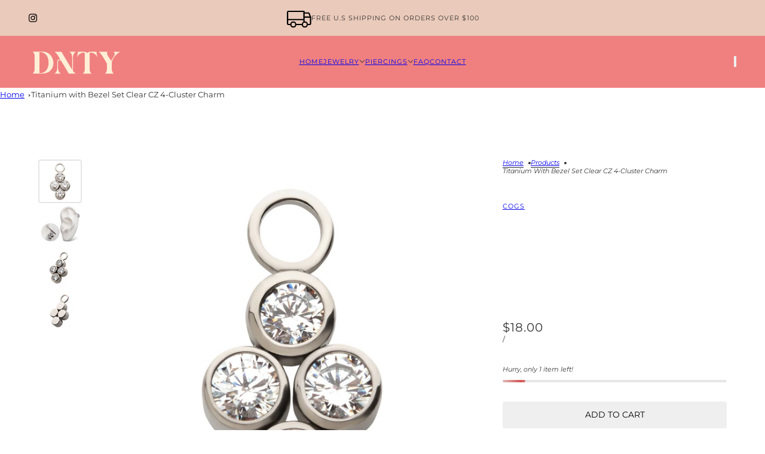

--- FILE ---
content_type: text/html; charset=utf-8
request_url: https://dnty.com/products/titanium-with-bezel-set-clear-cz-4-cluster-charm
body_size: 37518
content:
<!doctype html>
<html lang="en" dir="ltr">
  <head>
    <!-- Blockshop theme - Version 12.1.1 by Troop Themes - https://troopthemes.com/ -->

    <meta charset="UTF-8">
    <meta http-equiv="X-UA-Compatible" content="IE=edge">
    <meta name="viewport" content="width=device-width, initial-scale=1.0, maximum-scale=5.0"><meta name="description" content="A simple and classic design, pair our high polish implant grade titanium bezel set with a 4-cluster cubic zirconia charm with your favorite hoop or clicker.  Dimension: 9.4mm (L) x 5.1mm (W).O-Ring: 0.63mm (Thick) x 2.37mm (Inner Diameter) x 3.7mm (Outer Diameter)"><title>
      Titanium with Bezel Set Clear CZ 4-Cluster Charm
 &ndash; DNTY.COM</title><link rel="canonical" href="https://dnty.com/products/titanium-with-bezel-set-clear-cz-4-cluster-charm"><link rel="shortcut icon" href="//dnty.com/cdn/shop/files/favicon.png?v=1757118244&width=32" type="image/png">
      <link rel="apple-touch-icon" href="//dnty.com/cdn/shop/files/favicon.png?v=1757118244&width=180"><link rel="preconnect" href="https://cdn.shopify.com" crossorigin>
<link rel="preconnect" href="https://fonts.shopifycdn.com" crossorigin>

<script async crossorigin fetchpriority="high" src="/cdn/shopifycloud/importmap-polyfill/es-modules-shim.2.4.0.js"></script>
<script type="importmap">
  {
    "imports": {
      "@troop-themes/main": "//dnty.com/cdn/shop/t/8/assets/theme.js?v=13123572603697511601757110944"
    }
  }
</script><link
    rel="preload"
    href="//dnty.com/cdn/fonts/lora/lora_n4.9a60cb39eff3bfbc472bac5b3c5c4d7c878f0a8d.woff2"
    as="font"
    type="font/woff2"
    crossorigin
  ><link
    rel="preload"
    href="//dnty.com/cdn/fonts/montserrat/montserrat_n4.81949fa0ac9fd2021e16436151e8eaa539321637.woff2"
    as="font"
    type="font/woff2"
    crossorigin
  ><link
    rel="preload"
    href="//dnty.com/cdn/fonts/montserrat/montserrat_n4.81949fa0ac9fd2021e16436151e8eaa539321637.woff2"
    as="font"
    type="font/woff2"
    crossorigin
  ><meta property="og:type" content="product" />
  <meta property="og:title" content="Titanium with Bezel Set Clear CZ 4-Cluster Charm" /><meta property="og:image" content="http://dnty.com/cdn/shop/products/tichm18c.jpg?v=1653065088&width=1200" />
    <meta property="og:image:secure_url" content="https://dnty.com/cdn/shop/products/tichm18c.jpg?v=1653065088&width=1200" />
    <meta property="og:image:width" content="2000" />
    <meta property="og:image:height" content="2000" /><meta property="og:image" content="http://dnty.com/cdn/shop/products/tichm18c_es1.jpg?v=1653065088&width=1200" />
    <meta property="og:image:secure_url" content="https://dnty.com/cdn/shop/products/tichm18c_es1.jpg?v=1653065088&width=1200" />
    <meta property="og:image:width" content="2000" />
    <meta property="og:image:height" content="2000" /><meta property="og:image" content="http://dnty.com/cdn/shop/products/tichm18c_a.jpg?v=1653065088&width=1200" />
    <meta property="og:image:secure_url" content="https://dnty.com/cdn/shop/products/tichm18c_a.jpg?v=1653065088&width=1200" />
    <meta property="og:image:width" content="2000" />
    <meta property="og:image:height" content="2000" /><meta property="og:price:currency" content="USD" />
  <meta
    property="og:price:amount"
    content="18.00"
  />

  <script type="application/ld+json">
    {
      "@context": "https://schema.org/",
      "@type": "Product",
      "name": "Titanium with Bezel Set Clear CZ 4-Cluster Charm",
      "image": ["//dnty.com/cdn/shop/products/tichm18c.jpg?v=1653065088&width=1200",
"//dnty.com/cdn/shop/products/tichm18c_es1.jpg?v=1653065088&width=1200",
"//dnty.com/cdn/shop/products/tichm18c_a.jpg?v=1653065088&width=1200"
],
      "description": "A simple and classic design, pair our high polish implant grade titanium bezel set with a 4-clus...",
      "sku": "DN3327-TICHM18C",
      "brand": {
        "@type": "Brand",
        "name": "COGS"
      },"offers": [{
            "@type" : "Offer","sku": "DN3327-TICHM18C","availability": "http://schema.org/InStock",
            "price": 18.0,
            "priceCurrency": "USD",
            "url": "https:\/\/dnty.com\/products\/titanium-with-bezel-set-clear-cz-4-cluster-charm?variant=40168151482468"
          }
]
    }
  </script><meta property="og:url" content="https://dnty.com/products/titanium-with-bezel-set-clear-cz-4-cluster-charm" />
<meta property="og:site_name" content="DNTY.COM" />
<meta property="og:description" content="A simple and classic design, pair our high polish implant grade titanium bezel set with a 4-cluster cubic zirconia charm with your favorite hoop or clicker.  Dimension: 9.4mm (L) x 5.1mm (W).O-Ring: 0.63mm (Thick) x 2.37mm (Inner Diameter) x 3.7mm (Outer Diameter)" /><meta name="twitter:card" content="summary" />
<meta name="twitter:description" content="A simple and classic design, pair our high polish implant grade titanium bezel set with a 4-cluster cubic zirconia charm with your favorite hoop or clicker.  Dimension: 9.4mm (L) x 5.1mm (W).O-Ring: 0.63mm (Thick) x 2.37mm (Inner Diameter) x 3.7mm (Outer Diameter)" /><meta name="twitter:title" content="Titanium with Bezel Set Clear CZ 4-Cluster Charm" /><meta
      name="twitter:image"
      content="https://dnty.com/cdn/shop/products/tichm18c.jpg?v=1653065088&width=480"
    /><style>@font-face {
  font-family: Lora;
  font-weight: 400;
  font-style: normal;
  font-display: swap;
  src: url("//dnty.com/cdn/fonts/lora/lora_n4.9a60cb39eff3bfbc472bac5b3c5c4d7c878f0a8d.woff2") format("woff2"),
       url("//dnty.com/cdn/fonts/lora/lora_n4.4d935d2630ceaf34d2e494106075f8d9f1257d25.woff") format("woff");
}
@font-face {
  font-family: Montserrat;
  font-weight: 400;
  font-style: normal;
  font-display: swap;
  src: url("//dnty.com/cdn/fonts/montserrat/montserrat_n4.81949fa0ac9fd2021e16436151e8eaa539321637.woff2") format("woff2"),
       url("//dnty.com/cdn/fonts/montserrat/montserrat_n4.a6c632ca7b62da89c3594789ba828388aac693fe.woff") format("woff");
}
@font-face {
  font-family: Montserrat;
  font-weight: 700;
  font-style: normal;
  font-display: swap;
  src: url("//dnty.com/cdn/fonts/montserrat/montserrat_n7.3c434e22befd5c18a6b4afadb1e3d77c128c7939.woff2") format("woff2"),
       url("//dnty.com/cdn/fonts/montserrat/montserrat_n7.5d9fa6e2cae713c8fb539a9876489d86207fe957.woff") format("woff");
}
@font-face {
  font-family: Montserrat;
  font-weight: 400;
  font-style: normal;
  font-display: swap;
  src: url("//dnty.com/cdn/fonts/montserrat/montserrat_n4.81949fa0ac9fd2021e16436151e8eaa539321637.woff2") format("woff2"),
       url("//dnty.com/cdn/fonts/montserrat/montserrat_n4.a6c632ca7b62da89c3594789ba828388aac693fe.woff") format("woff");
}
@font-face {
  font-family: Montserrat;
  font-weight: 700;
  font-style: normal;
  font-display: swap;
  src: url("//dnty.com/cdn/fonts/montserrat/montserrat_n7.3c434e22befd5c18a6b4afadb1e3d77c128c7939.woff2") format("woff2"),
       url("//dnty.com/cdn/fonts/montserrat/montserrat_n7.5d9fa6e2cae713c8fb539a9876489d86207fe957.woff") format("woff");
}
@font-face {
  font-family: Montserrat;
  font-weight: 400;
  font-style: italic;
  font-display: swap;
  src: url("//dnty.com/cdn/fonts/montserrat/montserrat_i4.5a4ea298b4789e064f62a29aafc18d41f09ae59b.woff2") format("woff2"),
       url("//dnty.com/cdn/fonts/montserrat/montserrat_i4.072b5869c5e0ed5b9d2021e4c2af132e16681ad2.woff") format("woff");
}
@font-face {
  font-family: Montserrat;
  font-weight: 700;
  font-style: italic;
  font-display: swap;
  src: url("//dnty.com/cdn/fonts/montserrat/montserrat_i7.a0d4a463df4f146567d871890ffb3c80408e7732.woff2") format("woff2"),
       url("//dnty.com/cdn/fonts/montserrat/montserrat_i7.f6ec9f2a0681acc6f8152c40921d2a4d2e1a2c78.woff") format("woff");
}
:root {--font--heading--uppercase: normal;--font--nav--uppercase: uppercase;--font--sub-nav--uppercase: normal;--font--button--uppercase: uppercase;--font--overline--uppercase: uppercase;--font--banner--size: 66px;
    --font--banner--mobile-size: 40px;

    --font--featured--size: 52px;
    --font--featured--mobile-size: 32px;

    --font--section--size: 34px;
    --font--section--mobile-size: 24px;

    --font--block--size: 16px;
    --font--block--mobile-size: 20px;

    --font--paragraph--size: 13px;--font--paragraph--mobile-size: 13px;--font--featured-paragraph--size: 13px;--font--featured-paragraph--mobile-size: 13px;--font--nav--size: 11px;--font--nav--mobile-size: 11px;--font--sub-nav--size: 11px;--font--sub-nav--mobile-size: 11px;--font--overline--size: 11px;
    --font--button--size: 14px;
    --font--button--spacing: 0px;

    --font--heading--family: Lora, serif;
    --font--heading--weight: 400;
    --font--heading--style: normal;
    --font--heading--spacing: 0px;

    --font--nav--family: Montserrat, sans-serif;
    --font--nav--weight: 400;
    --font--nav--style: normal;

    --font--paragraph--family: Montserrat, sans-serif;
    --font--paragraph--weight: 400;
    --font--paragraph--style: normal;
    --font--paragraph--spacing: 0px;

    --font--line-height: 1.2;
  }
</style><style>
  :root {
    --color--accent-1: #f08080;
    --color--accent-1-translucent: rgba(240, 128, 128, 0.85);
    --color--accent-2: #eacaba;
    --color--accent-2-translucent: rgba(234, 202, 186, 0.85);
    --color--accent-3: #d35454;
    --color--accent-3-translucent: rgba(211, 84, 84, 0.85);
    --color--body: #333333;
    --color--body--light: #636363;
    --color--success: #4caf50;
    --color--gray: #e6e6e6;
    --color--alert: #d35454;

    --bg-color--white: white;
    --bg-color--transparent: 'transparent';
    --bg-color--light: #faf9f5;
    --bg-color--light-translucent: rgba(250, 249, 245, 0.85);
    --bg-color--dark: #333333;
    --bg-color--dark-translucent: rgba(26, 26, 26, 0.85);
    --bg-color--accent-1: var(--color--accent-1);
    --bg-color--accent-2: var(--color--accent-2);
    --bg-color--accent-3: var(--color--accent-3);
    --bg-color--body: #ffffff;
    --bg-color--body-translucent: rgba(255, 255, 255, 0.85);
    --bg-color--textbox: #fff;

    --border--dark: rgba(51, 51, 51, 0.1);
    --border--light: rgba(255, 255, 255, 0.1);

    --box-shadow--center: 0px 0px 10px rgba(0, 0, 0, 0.08);
    --box-shadow--top: 0 -10px 10px -10px rgba(0, 0, 0, 0.2);
    --box-shadow--left: -2px 0 10px -2px rgba(0, 0, 0, 0.2);
    --box-shadow--right: 2px 0 10px -2px rgba(0, 0, 0, 0.2);
    --box-shadow--bottom: 0 10px 10px -10px rgba(0, 0, 0, 0.2);

    --content--shadow-opacity: 0.3;
    --content--image-opacity: 0.5;

    --button--color: #faf9f5;
    --button--bg-color: #d35454;
    --button--bg-color--hover: var(--button--bg-color);
    --button--bdr-color: #d35454;
    --button--color-disabled: #b9b9b9;
    --button--radius: 4px;
    --button--padding: 0 var(--spacing--3);

    --input--radius: 2px;
    --image--radius: 4px;
    --image--radius-enabled: 1;

    --progress-bar: linear-gradient(
                      90deg,
                      rgba(211, 84, 84, 0.3) 0%,
                      rgb(211, 84, 84) 80%,
                      rgba(211, 84, 84, 0.8)
                    );

    /* shop pay */
    --payment-terms-background-color: #ffffff;

    /* js helpers */
    --announcement--height: 0px;
    --header--height: 0px;
    --split-announcement--height: 0px;

    --sticky-offset: calc(var(--announcement--sticky, 0) * var(--announcement--height, 0px) + var(--header--sticky, 0) * var(--header--height, 0px));
  }

  shopify-accelerated-checkout, shopify-accelerated-checkout-cart {
    --shopify-accelerated-checkout-button-block-size: 45px;
    --shopify-accelerated-checkout-button-border-radius: var(--button--radius);
    --shopify-accelerated-checkout-button-box-shadow: 0 0 10px rgba(0, 0, 0, 0.3);
  }
</style><style></style><link href="//dnty.com/cdn/shop/t/8/assets/theme.css?v=38244890887243588981757334200" rel="stylesheet" type="text/css" media="all" />
    <script>window.performance && window.performance.mark && window.performance.mark('shopify.content_for_header.start');</script><meta name="facebook-domain-verification" content="zq3sr60j1d8k89yjyialtmbz1qm4ka">
<meta name="facebook-domain-verification" content="nyc7ubt69nwfgzagwultg6z026q4y5">
<meta id="shopify-digital-wallet" name="shopify-digital-wallet" content="/58141671524/digital_wallets/dialog">
<meta name="shopify-checkout-api-token" content="30390ad37a4c027dfe320c7f07df7eb5">
<meta id="in-context-paypal-metadata" data-shop-id="58141671524" data-venmo-supported="false" data-environment="production" data-locale="en_US" data-paypal-v4="true" data-currency="USD">
<link rel="alternate" type="application/json+oembed" href="https://dnty.com/products/titanium-with-bezel-set-clear-cz-4-cluster-charm.oembed">
<script async="async" src="/checkouts/internal/preloads.js?locale=en-US"></script>
<link rel="preconnect" href="https://shop.app" crossorigin="anonymous">
<script async="async" src="https://shop.app/checkouts/internal/preloads.js?locale=en-US&shop_id=58141671524" crossorigin="anonymous"></script>
<script id="apple-pay-shop-capabilities" type="application/json">{"shopId":58141671524,"countryCode":"US","currencyCode":"USD","merchantCapabilities":["supports3DS"],"merchantId":"gid:\/\/shopify\/Shop\/58141671524","merchantName":"DNTY.COM","requiredBillingContactFields":["postalAddress","email"],"requiredShippingContactFields":["postalAddress","email"],"shippingType":"shipping","supportedNetworks":["visa","masterCard","amex","discover","elo","jcb"],"total":{"type":"pending","label":"DNTY.COM","amount":"1.00"},"shopifyPaymentsEnabled":true,"supportsSubscriptions":true}</script>
<script id="shopify-features" type="application/json">{"accessToken":"30390ad37a4c027dfe320c7f07df7eb5","betas":["rich-media-storefront-analytics"],"domain":"dnty.com","predictiveSearch":true,"shopId":58141671524,"locale":"en"}</script>
<script>var Shopify = Shopify || {};
Shopify.shop = "dntyjewelry.myshopify.com";
Shopify.locale = "en";
Shopify.currency = {"active":"USD","rate":"1.0"};
Shopify.country = "US";
Shopify.theme = {"name":"Cópia de Blockshop","id":148349812836,"schema_name":"Blockshop","schema_version":"12.1.1","theme_store_id":606,"role":"main"};
Shopify.theme.handle = "null";
Shopify.theme.style = {"id":null,"handle":null};
Shopify.cdnHost = "dnty.com/cdn";
Shopify.routes = Shopify.routes || {};
Shopify.routes.root = "/";</script>
<script type="module">!function(o){(o.Shopify=o.Shopify||{}).modules=!0}(window);</script>
<script>!function(o){function n(){var o=[];function n(){o.push(Array.prototype.slice.apply(arguments))}return n.q=o,n}var t=o.Shopify=o.Shopify||{};t.loadFeatures=n(),t.autoloadFeatures=n()}(window);</script>
<script>
  window.ShopifyPay = window.ShopifyPay || {};
  window.ShopifyPay.apiHost = "shop.app\/pay";
  window.ShopifyPay.redirectState = null;
</script>
<script id="shop-js-analytics" type="application/json">{"pageType":"product"}</script>
<script defer="defer" async type="module" src="//dnty.com/cdn/shopifycloud/shop-js/modules/v2/client.init-shop-cart-sync_BdyHc3Nr.en.esm.js"></script>
<script defer="defer" async type="module" src="//dnty.com/cdn/shopifycloud/shop-js/modules/v2/chunk.common_Daul8nwZ.esm.js"></script>
<script type="module">
  await import("//dnty.com/cdn/shopifycloud/shop-js/modules/v2/client.init-shop-cart-sync_BdyHc3Nr.en.esm.js");
await import("//dnty.com/cdn/shopifycloud/shop-js/modules/v2/chunk.common_Daul8nwZ.esm.js");

  window.Shopify.SignInWithShop?.initShopCartSync?.({"fedCMEnabled":true,"windoidEnabled":true});

</script>
<script>
  window.Shopify = window.Shopify || {};
  if (!window.Shopify.featureAssets) window.Shopify.featureAssets = {};
  window.Shopify.featureAssets['shop-js'] = {"shop-cart-sync":["modules/v2/client.shop-cart-sync_QYOiDySF.en.esm.js","modules/v2/chunk.common_Daul8nwZ.esm.js"],"init-fed-cm":["modules/v2/client.init-fed-cm_DchLp9rc.en.esm.js","modules/v2/chunk.common_Daul8nwZ.esm.js"],"shop-button":["modules/v2/client.shop-button_OV7bAJc5.en.esm.js","modules/v2/chunk.common_Daul8nwZ.esm.js"],"init-windoid":["modules/v2/client.init-windoid_DwxFKQ8e.en.esm.js","modules/v2/chunk.common_Daul8nwZ.esm.js"],"shop-cash-offers":["modules/v2/client.shop-cash-offers_DWtL6Bq3.en.esm.js","modules/v2/chunk.common_Daul8nwZ.esm.js","modules/v2/chunk.modal_CQq8HTM6.esm.js"],"shop-toast-manager":["modules/v2/client.shop-toast-manager_CX9r1SjA.en.esm.js","modules/v2/chunk.common_Daul8nwZ.esm.js"],"init-shop-email-lookup-coordinator":["modules/v2/client.init-shop-email-lookup-coordinator_UhKnw74l.en.esm.js","modules/v2/chunk.common_Daul8nwZ.esm.js"],"pay-button":["modules/v2/client.pay-button_DzxNnLDY.en.esm.js","modules/v2/chunk.common_Daul8nwZ.esm.js"],"avatar":["modules/v2/client.avatar_BTnouDA3.en.esm.js"],"init-shop-cart-sync":["modules/v2/client.init-shop-cart-sync_BdyHc3Nr.en.esm.js","modules/v2/chunk.common_Daul8nwZ.esm.js"],"shop-login-button":["modules/v2/client.shop-login-button_D8B466_1.en.esm.js","modules/v2/chunk.common_Daul8nwZ.esm.js","modules/v2/chunk.modal_CQq8HTM6.esm.js"],"init-customer-accounts-sign-up":["modules/v2/client.init-customer-accounts-sign-up_C8fpPm4i.en.esm.js","modules/v2/client.shop-login-button_D8B466_1.en.esm.js","modules/v2/chunk.common_Daul8nwZ.esm.js","modules/v2/chunk.modal_CQq8HTM6.esm.js"],"init-shop-for-new-customer-accounts":["modules/v2/client.init-shop-for-new-customer-accounts_CVTO0Ztu.en.esm.js","modules/v2/client.shop-login-button_D8B466_1.en.esm.js","modules/v2/chunk.common_Daul8nwZ.esm.js","modules/v2/chunk.modal_CQq8HTM6.esm.js"],"init-customer-accounts":["modules/v2/client.init-customer-accounts_dRgKMfrE.en.esm.js","modules/v2/client.shop-login-button_D8B466_1.en.esm.js","modules/v2/chunk.common_Daul8nwZ.esm.js","modules/v2/chunk.modal_CQq8HTM6.esm.js"],"shop-follow-button":["modules/v2/client.shop-follow-button_CkZpjEct.en.esm.js","modules/v2/chunk.common_Daul8nwZ.esm.js","modules/v2/chunk.modal_CQq8HTM6.esm.js"],"lead-capture":["modules/v2/client.lead-capture_BntHBhfp.en.esm.js","modules/v2/chunk.common_Daul8nwZ.esm.js","modules/v2/chunk.modal_CQq8HTM6.esm.js"],"checkout-modal":["modules/v2/client.checkout-modal_CfxcYbTm.en.esm.js","modules/v2/chunk.common_Daul8nwZ.esm.js","modules/v2/chunk.modal_CQq8HTM6.esm.js"],"shop-login":["modules/v2/client.shop-login_Da4GZ2H6.en.esm.js","modules/v2/chunk.common_Daul8nwZ.esm.js","modules/v2/chunk.modal_CQq8HTM6.esm.js"],"payment-terms":["modules/v2/client.payment-terms_MV4M3zvL.en.esm.js","modules/v2/chunk.common_Daul8nwZ.esm.js","modules/v2/chunk.modal_CQq8HTM6.esm.js"]};
</script>
<script id="__st">var __st={"a":58141671524,"offset":-28800,"reqid":"39a0e386-018f-470a-8173-a2c8ccdd0402-1768983762","pageurl":"dnty.com\/products\/titanium-with-bezel-set-clear-cz-4-cluster-charm","u":"9f7a237fb0a8","p":"product","rtyp":"product","rid":6839077503076};</script>
<script>window.ShopifyPaypalV4VisibilityTracking = true;</script>
<script id="captcha-bootstrap">!function(){'use strict';const t='contact',e='account',n='new_comment',o=[[t,t],['blogs',n],['comments',n],[t,'customer']],c=[[e,'customer_login'],[e,'guest_login'],[e,'recover_customer_password'],[e,'create_customer']],r=t=>t.map((([t,e])=>`form[action*='/${t}']:not([data-nocaptcha='true']) input[name='form_type'][value='${e}']`)).join(','),a=t=>()=>t?[...document.querySelectorAll(t)].map((t=>t.form)):[];function s(){const t=[...o],e=r(t);return a(e)}const i='password',u='form_key',d=['recaptcha-v3-token','g-recaptcha-response','h-captcha-response',i],f=()=>{try{return window.sessionStorage}catch{return}},m='__shopify_v',_=t=>t.elements[u];function p(t,e,n=!1){try{const o=window.sessionStorage,c=JSON.parse(o.getItem(e)),{data:r}=function(t){const{data:e,action:n}=t;return t[m]||n?{data:e,action:n}:{data:t,action:n}}(c);for(const[e,n]of Object.entries(r))t.elements[e]&&(t.elements[e].value=n);n&&o.removeItem(e)}catch(o){console.error('form repopulation failed',{error:o})}}const l='form_type',E='cptcha';function T(t){t.dataset[E]=!0}const w=window,h=w.document,L='Shopify',v='ce_forms',y='captcha';let A=!1;((t,e)=>{const n=(g='f06e6c50-85a8-45c8-87d0-21a2b65856fe',I='https://cdn.shopify.com/shopifycloud/storefront-forms-hcaptcha/ce_storefront_forms_captcha_hcaptcha.v1.5.2.iife.js',D={infoText:'Protected by hCaptcha',privacyText:'Privacy',termsText:'Terms'},(t,e,n)=>{const o=w[L][v],c=o.bindForm;if(c)return c(t,g,e,D).then(n);var r;o.q.push([[t,g,e,D],n]),r=I,A||(h.body.append(Object.assign(h.createElement('script'),{id:'captcha-provider',async:!0,src:r})),A=!0)});var g,I,D;w[L]=w[L]||{},w[L][v]=w[L][v]||{},w[L][v].q=[],w[L][y]=w[L][y]||{},w[L][y].protect=function(t,e){n(t,void 0,e),T(t)},Object.freeze(w[L][y]),function(t,e,n,w,h,L){const[v,y,A,g]=function(t,e,n){const i=e?o:[],u=t?c:[],d=[...i,...u],f=r(d),m=r(i),_=r(d.filter((([t,e])=>n.includes(e))));return[a(f),a(m),a(_),s()]}(w,h,L),I=t=>{const e=t.target;return e instanceof HTMLFormElement?e:e&&e.form},D=t=>v().includes(t);t.addEventListener('submit',(t=>{const e=I(t);if(!e)return;const n=D(e)&&!e.dataset.hcaptchaBound&&!e.dataset.recaptchaBound,o=_(e),c=g().includes(e)&&(!o||!o.value);(n||c)&&t.preventDefault(),c&&!n&&(function(t){try{if(!f())return;!function(t){const e=f();if(!e)return;const n=_(t);if(!n)return;const o=n.value;o&&e.removeItem(o)}(t);const e=Array.from(Array(32),(()=>Math.random().toString(36)[2])).join('');!function(t,e){_(t)||t.append(Object.assign(document.createElement('input'),{type:'hidden',name:u})),t.elements[u].value=e}(t,e),function(t,e){const n=f();if(!n)return;const o=[...t.querySelectorAll(`input[type='${i}']`)].map((({name:t})=>t)),c=[...d,...o],r={};for(const[a,s]of new FormData(t).entries())c.includes(a)||(r[a]=s);n.setItem(e,JSON.stringify({[m]:1,action:t.action,data:r}))}(t,e)}catch(e){console.error('failed to persist form',e)}}(e),e.submit())}));const S=(t,e)=>{t&&!t.dataset[E]&&(n(t,e.some((e=>e===t))),T(t))};for(const o of['focusin','change'])t.addEventListener(o,(t=>{const e=I(t);D(e)&&S(e,y())}));const B=e.get('form_key'),M=e.get(l),P=B&&M;t.addEventListener('DOMContentLoaded',(()=>{const t=y();if(P)for(const e of t)e.elements[l].value===M&&p(e,B);[...new Set([...A(),...v().filter((t=>'true'===t.dataset.shopifyCaptcha))])].forEach((e=>S(e,t)))}))}(h,new URLSearchParams(w.location.search),n,t,e,['guest_login'])})(!0,!0)}();</script>
<script integrity="sha256-4kQ18oKyAcykRKYeNunJcIwy7WH5gtpwJnB7kiuLZ1E=" data-source-attribution="shopify.loadfeatures" defer="defer" src="//dnty.com/cdn/shopifycloud/storefront/assets/storefront/load_feature-a0a9edcb.js" crossorigin="anonymous"></script>
<script crossorigin="anonymous" defer="defer" src="//dnty.com/cdn/shopifycloud/storefront/assets/shopify_pay/storefront-65b4c6d7.js?v=20250812"></script>
<script data-source-attribution="shopify.dynamic_checkout.dynamic.init">var Shopify=Shopify||{};Shopify.PaymentButton=Shopify.PaymentButton||{isStorefrontPortableWallets:!0,init:function(){window.Shopify.PaymentButton.init=function(){};var t=document.createElement("script");t.src="https://dnty.com/cdn/shopifycloud/portable-wallets/latest/portable-wallets.en.js",t.type="module",document.head.appendChild(t)}};
</script>
<script data-source-attribution="shopify.dynamic_checkout.buyer_consent">
  function portableWalletsHideBuyerConsent(e){var t=document.getElementById("shopify-buyer-consent"),n=document.getElementById("shopify-subscription-policy-button");t&&n&&(t.classList.add("hidden"),t.setAttribute("aria-hidden","true"),n.removeEventListener("click",e))}function portableWalletsShowBuyerConsent(e){var t=document.getElementById("shopify-buyer-consent"),n=document.getElementById("shopify-subscription-policy-button");t&&n&&(t.classList.remove("hidden"),t.removeAttribute("aria-hidden"),n.addEventListener("click",e))}window.Shopify?.PaymentButton&&(window.Shopify.PaymentButton.hideBuyerConsent=portableWalletsHideBuyerConsent,window.Shopify.PaymentButton.showBuyerConsent=portableWalletsShowBuyerConsent);
</script>
<script data-source-attribution="shopify.dynamic_checkout.cart.bootstrap">document.addEventListener("DOMContentLoaded",(function(){function t(){return document.querySelector("shopify-accelerated-checkout-cart, shopify-accelerated-checkout")}if(t())Shopify.PaymentButton.init();else{new MutationObserver((function(e,n){t()&&(Shopify.PaymentButton.init(),n.disconnect())})).observe(document.body,{childList:!0,subtree:!0})}}));
</script>
<link id="shopify-accelerated-checkout-styles" rel="stylesheet" media="screen" href="https://dnty.com/cdn/shopifycloud/portable-wallets/latest/accelerated-checkout-backwards-compat.css" crossorigin="anonymous">
<style id="shopify-accelerated-checkout-cart">
        #shopify-buyer-consent {
  margin-top: 1em;
  display: inline-block;
  width: 100%;
}

#shopify-buyer-consent.hidden {
  display: none;
}

#shopify-subscription-policy-button {
  background: none;
  border: none;
  padding: 0;
  text-decoration: underline;
  font-size: inherit;
  cursor: pointer;
}

#shopify-subscription-policy-button::before {
  box-shadow: none;
}

      </style>

<script>window.performance && window.performance.mark && window.performance.mark('shopify.content_for_header.end');</script>
<script>
  if (Shopify) {
    Shopify.routes = {
      ...Shopify.routes,
      all_products_collection: '/collections/all',
      cart: '/cart',
      cart_add: '/cart/add',
      cart_change: '/cart/change',
      cart_update: '/cart/update',
      libraries: {
        swipe_listener: "//dnty.com/cdn/shop/t/8/assets/swipe-listener.min.js?v=123039615894270182531757110944",
        masonry: "//dnty.com/cdn/shop/t/8/assets/masonry.min.js?v=153413113355937702121757110944",
        plyr: "/cdn/shopifycloud/plyr/v2.0/shopify-plyr.en.js",
        vimeo: "https://player.vimeo.com/api/player.js"
      },
      product_recommendations: '/recommendations/products',
      predictive_search: '/search/suggest',
      search: '/search',
      root: '/',
      youtube: 'https://youtube.com/iframe_api'
    }
  }
</script><script type="module" src="//dnty.com/cdn/shop/t/8/assets/theme.js?v=13123572603697511601757110944"></script><link href="https://monorail-edge.shopifysvc.com" rel="dns-prefetch">
<script>(function(){if ("sendBeacon" in navigator && "performance" in window) {try {var session_token_from_headers = performance.getEntriesByType('navigation')[0].serverTiming.find(x => x.name == '_s').description;} catch {var session_token_from_headers = undefined;}var session_cookie_matches = document.cookie.match(/_shopify_s=([^;]*)/);var session_token_from_cookie = session_cookie_matches && session_cookie_matches.length === 2 ? session_cookie_matches[1] : "";var session_token = session_token_from_headers || session_token_from_cookie || "";function handle_abandonment_event(e) {var entries = performance.getEntries().filter(function(entry) {return /monorail-edge.shopifysvc.com/.test(entry.name);});if (!window.abandonment_tracked && entries.length === 0) {window.abandonment_tracked = true;var currentMs = Date.now();var navigation_start = performance.timing.navigationStart;var payload = {shop_id: 58141671524,url: window.location.href,navigation_start,duration: currentMs - navigation_start,session_token,page_type: "product"};window.navigator.sendBeacon("https://monorail-edge.shopifysvc.com/v1/produce", JSON.stringify({schema_id: "online_store_buyer_site_abandonment/1.1",payload: payload,metadata: {event_created_at_ms: currentMs,event_sent_at_ms: currentMs}}));}}window.addEventListener('pagehide', handle_abandonment_event);}}());</script>
<script id="web-pixels-manager-setup">(function e(e,d,r,n,o){if(void 0===o&&(o={}),!Boolean(null===(a=null===(i=window.Shopify)||void 0===i?void 0:i.analytics)||void 0===a?void 0:a.replayQueue)){var i,a;window.Shopify=window.Shopify||{};var t=window.Shopify;t.analytics=t.analytics||{};var s=t.analytics;s.replayQueue=[],s.publish=function(e,d,r){return s.replayQueue.push([e,d,r]),!0};try{self.performance.mark("wpm:start")}catch(e){}var l=function(){var e={modern:/Edge?\/(1{2}[4-9]|1[2-9]\d|[2-9]\d{2}|\d{4,})\.\d+(\.\d+|)|Firefox\/(1{2}[4-9]|1[2-9]\d|[2-9]\d{2}|\d{4,})\.\d+(\.\d+|)|Chrom(ium|e)\/(9{2}|\d{3,})\.\d+(\.\d+|)|(Maci|X1{2}).+ Version\/(15\.\d+|(1[6-9]|[2-9]\d|\d{3,})\.\d+)([,.]\d+|)( \(\w+\)|)( Mobile\/\w+|) Safari\/|Chrome.+OPR\/(9{2}|\d{3,})\.\d+\.\d+|(CPU[ +]OS|iPhone[ +]OS|CPU[ +]iPhone|CPU IPhone OS|CPU iPad OS)[ +]+(15[._]\d+|(1[6-9]|[2-9]\d|\d{3,})[._]\d+)([._]\d+|)|Android:?[ /-](13[3-9]|1[4-9]\d|[2-9]\d{2}|\d{4,})(\.\d+|)(\.\d+|)|Android.+Firefox\/(13[5-9]|1[4-9]\d|[2-9]\d{2}|\d{4,})\.\d+(\.\d+|)|Android.+Chrom(ium|e)\/(13[3-9]|1[4-9]\d|[2-9]\d{2}|\d{4,})\.\d+(\.\d+|)|SamsungBrowser\/([2-9]\d|\d{3,})\.\d+/,legacy:/Edge?\/(1[6-9]|[2-9]\d|\d{3,})\.\d+(\.\d+|)|Firefox\/(5[4-9]|[6-9]\d|\d{3,})\.\d+(\.\d+|)|Chrom(ium|e)\/(5[1-9]|[6-9]\d|\d{3,})\.\d+(\.\d+|)([\d.]+$|.*Safari\/(?![\d.]+ Edge\/[\d.]+$))|(Maci|X1{2}).+ Version\/(10\.\d+|(1[1-9]|[2-9]\d|\d{3,})\.\d+)([,.]\d+|)( \(\w+\)|)( Mobile\/\w+|) Safari\/|Chrome.+OPR\/(3[89]|[4-9]\d|\d{3,})\.\d+\.\d+|(CPU[ +]OS|iPhone[ +]OS|CPU[ +]iPhone|CPU IPhone OS|CPU iPad OS)[ +]+(10[._]\d+|(1[1-9]|[2-9]\d|\d{3,})[._]\d+)([._]\d+|)|Android:?[ /-](13[3-9]|1[4-9]\d|[2-9]\d{2}|\d{4,})(\.\d+|)(\.\d+|)|Mobile Safari.+OPR\/([89]\d|\d{3,})\.\d+\.\d+|Android.+Firefox\/(13[5-9]|1[4-9]\d|[2-9]\d{2}|\d{4,})\.\d+(\.\d+|)|Android.+Chrom(ium|e)\/(13[3-9]|1[4-9]\d|[2-9]\d{2}|\d{4,})\.\d+(\.\d+|)|Android.+(UC? ?Browser|UCWEB|U3)[ /]?(15\.([5-9]|\d{2,})|(1[6-9]|[2-9]\d|\d{3,})\.\d+)\.\d+|SamsungBrowser\/(5\.\d+|([6-9]|\d{2,})\.\d+)|Android.+MQ{2}Browser\/(14(\.(9|\d{2,})|)|(1[5-9]|[2-9]\d|\d{3,})(\.\d+|))(\.\d+|)|K[Aa][Ii]OS\/(3\.\d+|([4-9]|\d{2,})\.\d+)(\.\d+|)/},d=e.modern,r=e.legacy,n=navigator.userAgent;return n.match(d)?"modern":n.match(r)?"legacy":"unknown"}(),u="modern"===l?"modern":"legacy",c=(null!=n?n:{modern:"",legacy:""})[u],f=function(e){return[e.baseUrl,"/wpm","/b",e.hashVersion,"modern"===e.buildTarget?"m":"l",".js"].join("")}({baseUrl:d,hashVersion:r,buildTarget:u}),m=function(e){var d=e.version,r=e.bundleTarget,n=e.surface,o=e.pageUrl,i=e.monorailEndpoint;return{emit:function(e){var a=e.status,t=e.errorMsg,s=(new Date).getTime(),l=JSON.stringify({metadata:{event_sent_at_ms:s},events:[{schema_id:"web_pixels_manager_load/3.1",payload:{version:d,bundle_target:r,page_url:o,status:a,surface:n,error_msg:t},metadata:{event_created_at_ms:s}}]});if(!i)return console&&console.warn&&console.warn("[Web Pixels Manager] No Monorail endpoint provided, skipping logging."),!1;try{return self.navigator.sendBeacon.bind(self.navigator)(i,l)}catch(e){}var u=new XMLHttpRequest;try{return u.open("POST",i,!0),u.setRequestHeader("Content-Type","text/plain"),u.send(l),!0}catch(e){return console&&console.warn&&console.warn("[Web Pixels Manager] Got an unhandled error while logging to Monorail."),!1}}}}({version:r,bundleTarget:l,surface:e.surface,pageUrl:self.location.href,monorailEndpoint:e.monorailEndpoint});try{o.browserTarget=l,function(e){var d=e.src,r=e.async,n=void 0===r||r,o=e.onload,i=e.onerror,a=e.sri,t=e.scriptDataAttributes,s=void 0===t?{}:t,l=document.createElement("script"),u=document.querySelector("head"),c=document.querySelector("body");if(l.async=n,l.src=d,a&&(l.integrity=a,l.crossOrigin="anonymous"),s)for(var f in s)if(Object.prototype.hasOwnProperty.call(s,f))try{l.dataset[f]=s[f]}catch(e){}if(o&&l.addEventListener("load",o),i&&l.addEventListener("error",i),u)u.appendChild(l);else{if(!c)throw new Error("Did not find a head or body element to append the script");c.appendChild(l)}}({src:f,async:!0,onload:function(){if(!function(){var e,d;return Boolean(null===(d=null===(e=window.Shopify)||void 0===e?void 0:e.analytics)||void 0===d?void 0:d.initialized)}()){var d=window.webPixelsManager.init(e)||void 0;if(d){var r=window.Shopify.analytics;r.replayQueue.forEach((function(e){var r=e[0],n=e[1],o=e[2];d.publishCustomEvent(r,n,o)})),r.replayQueue=[],r.publish=d.publishCustomEvent,r.visitor=d.visitor,r.initialized=!0}}},onerror:function(){return m.emit({status:"failed",errorMsg:"".concat(f," has failed to load")})},sri:function(e){var d=/^sha384-[A-Za-z0-9+/=]+$/;return"string"==typeof e&&d.test(e)}(c)?c:"",scriptDataAttributes:o}),m.emit({status:"loading"})}catch(e){m.emit({status:"failed",errorMsg:(null==e?void 0:e.message)||"Unknown error"})}}})({shopId: 58141671524,storefrontBaseUrl: "https://dnty.com",extensionsBaseUrl: "https://extensions.shopifycdn.com/cdn/shopifycloud/web-pixels-manager",monorailEndpoint: "https://monorail-edge.shopifysvc.com/unstable/produce_batch",surface: "storefront-renderer",enabledBetaFlags: ["2dca8a86"],webPixelsConfigList: [{"id":"196018276","configuration":"{\"pixel_id\":\"731783034913844\",\"pixel_type\":\"facebook_pixel\",\"metaapp_system_user_token\":\"-\"}","eventPayloadVersion":"v1","runtimeContext":"OPEN","scriptVersion":"ca16bc87fe92b6042fbaa3acc2fbdaa6","type":"APP","apiClientId":2329312,"privacyPurposes":["ANALYTICS","MARKETING","SALE_OF_DATA"],"dataSharingAdjustments":{"protectedCustomerApprovalScopes":["read_customer_address","read_customer_email","read_customer_name","read_customer_personal_data","read_customer_phone"]}},{"id":"shopify-app-pixel","configuration":"{}","eventPayloadVersion":"v1","runtimeContext":"STRICT","scriptVersion":"0450","apiClientId":"shopify-pixel","type":"APP","privacyPurposes":["ANALYTICS","MARKETING"]},{"id":"shopify-custom-pixel","eventPayloadVersion":"v1","runtimeContext":"LAX","scriptVersion":"0450","apiClientId":"shopify-pixel","type":"CUSTOM","privacyPurposes":["ANALYTICS","MARKETING"]}],isMerchantRequest: false,initData: {"shop":{"name":"DNTY.COM","paymentSettings":{"currencyCode":"USD"},"myshopifyDomain":"dntyjewelry.myshopify.com","countryCode":"US","storefrontUrl":"https:\/\/dnty.com"},"customer":null,"cart":null,"checkout":null,"productVariants":[{"price":{"amount":18.0,"currencyCode":"USD"},"product":{"title":"Titanium with Bezel Set Clear CZ 4-Cluster Charm","vendor":"COGS","id":"6839077503076","untranslatedTitle":"Titanium with Bezel Set Clear CZ 4-Cluster Charm","url":"\/products\/titanium-with-bezel-set-clear-cz-4-cluster-charm","type":"CHARMS"},"id":"40168151482468","image":{"src":"\/\/dnty.com\/cdn\/shop\/products\/tichm18c.jpg?v=1653065088"},"sku":"DN3327-TICHM18C","title":"Default Title","untranslatedTitle":"Default Title"}],"purchasingCompany":null},},"https://dnty.com/cdn","fcfee988w5aeb613cpc8e4bc33m6693e112",{"modern":"","legacy":""},{"shopId":"58141671524","storefrontBaseUrl":"https:\/\/dnty.com","extensionBaseUrl":"https:\/\/extensions.shopifycdn.com\/cdn\/shopifycloud\/web-pixels-manager","surface":"storefront-renderer","enabledBetaFlags":"[\"2dca8a86\"]","isMerchantRequest":"false","hashVersion":"fcfee988w5aeb613cpc8e4bc33m6693e112","publish":"custom","events":"[[\"page_viewed\",{}],[\"product_viewed\",{\"productVariant\":{\"price\":{\"amount\":18.0,\"currencyCode\":\"USD\"},\"product\":{\"title\":\"Titanium with Bezel Set Clear CZ 4-Cluster Charm\",\"vendor\":\"COGS\",\"id\":\"6839077503076\",\"untranslatedTitle\":\"Titanium with Bezel Set Clear CZ 4-Cluster Charm\",\"url\":\"\/products\/titanium-with-bezel-set-clear-cz-4-cluster-charm\",\"type\":\"CHARMS\"},\"id\":\"40168151482468\",\"image\":{\"src\":\"\/\/dnty.com\/cdn\/shop\/products\/tichm18c.jpg?v=1653065088\"},\"sku\":\"DN3327-TICHM18C\",\"title\":\"Default Title\",\"untranslatedTitle\":\"Default Title\"}}]]"});</script><script>
  window.ShopifyAnalytics = window.ShopifyAnalytics || {};
  window.ShopifyAnalytics.meta = window.ShopifyAnalytics.meta || {};
  window.ShopifyAnalytics.meta.currency = 'USD';
  var meta = {"product":{"id":6839077503076,"gid":"gid:\/\/shopify\/Product\/6839077503076","vendor":"COGS","type":"CHARMS","handle":"titanium-with-bezel-set-clear-cz-4-cluster-charm","variants":[{"id":40168151482468,"price":1800,"name":"Titanium with Bezel Set Clear CZ 4-Cluster Charm","public_title":null,"sku":"DN3327-TICHM18C"}],"remote":false},"page":{"pageType":"product","resourceType":"product","resourceId":6839077503076,"requestId":"39a0e386-018f-470a-8173-a2c8ccdd0402-1768983762"}};
  for (var attr in meta) {
    window.ShopifyAnalytics.meta[attr] = meta[attr];
  }
</script>
<script class="analytics">
  (function () {
    var customDocumentWrite = function(content) {
      var jquery = null;

      if (window.jQuery) {
        jquery = window.jQuery;
      } else if (window.Checkout && window.Checkout.$) {
        jquery = window.Checkout.$;
      }

      if (jquery) {
        jquery('body').append(content);
      }
    };

    var hasLoggedConversion = function(token) {
      if (token) {
        return document.cookie.indexOf('loggedConversion=' + token) !== -1;
      }
      return false;
    }

    var setCookieIfConversion = function(token) {
      if (token) {
        var twoMonthsFromNow = new Date(Date.now());
        twoMonthsFromNow.setMonth(twoMonthsFromNow.getMonth() + 2);

        document.cookie = 'loggedConversion=' + token + '; expires=' + twoMonthsFromNow;
      }
    }

    var trekkie = window.ShopifyAnalytics.lib = window.trekkie = window.trekkie || [];
    if (trekkie.integrations) {
      return;
    }
    trekkie.methods = [
      'identify',
      'page',
      'ready',
      'track',
      'trackForm',
      'trackLink'
    ];
    trekkie.factory = function(method) {
      return function() {
        var args = Array.prototype.slice.call(arguments);
        args.unshift(method);
        trekkie.push(args);
        return trekkie;
      };
    };
    for (var i = 0; i < trekkie.methods.length; i++) {
      var key = trekkie.methods[i];
      trekkie[key] = trekkie.factory(key);
    }
    trekkie.load = function(config) {
      trekkie.config = config || {};
      trekkie.config.initialDocumentCookie = document.cookie;
      var first = document.getElementsByTagName('script')[0];
      var script = document.createElement('script');
      script.type = 'text/javascript';
      script.onerror = function(e) {
        var scriptFallback = document.createElement('script');
        scriptFallback.type = 'text/javascript';
        scriptFallback.onerror = function(error) {
                var Monorail = {
      produce: function produce(monorailDomain, schemaId, payload) {
        var currentMs = new Date().getTime();
        var event = {
          schema_id: schemaId,
          payload: payload,
          metadata: {
            event_created_at_ms: currentMs,
            event_sent_at_ms: currentMs
          }
        };
        return Monorail.sendRequest("https://" + monorailDomain + "/v1/produce", JSON.stringify(event));
      },
      sendRequest: function sendRequest(endpointUrl, payload) {
        // Try the sendBeacon API
        if (window && window.navigator && typeof window.navigator.sendBeacon === 'function' && typeof window.Blob === 'function' && !Monorail.isIos12()) {
          var blobData = new window.Blob([payload], {
            type: 'text/plain'
          });

          if (window.navigator.sendBeacon(endpointUrl, blobData)) {
            return true;
          } // sendBeacon was not successful

        } // XHR beacon

        var xhr = new XMLHttpRequest();

        try {
          xhr.open('POST', endpointUrl);
          xhr.setRequestHeader('Content-Type', 'text/plain');
          xhr.send(payload);
        } catch (e) {
          console.log(e);
        }

        return false;
      },
      isIos12: function isIos12() {
        return window.navigator.userAgent.lastIndexOf('iPhone; CPU iPhone OS 12_') !== -1 || window.navigator.userAgent.lastIndexOf('iPad; CPU OS 12_') !== -1;
      }
    };
    Monorail.produce('monorail-edge.shopifysvc.com',
      'trekkie_storefront_load_errors/1.1',
      {shop_id: 58141671524,
      theme_id: 148349812836,
      app_name: "storefront",
      context_url: window.location.href,
      source_url: "//dnty.com/cdn/s/trekkie.storefront.cd680fe47e6c39ca5d5df5f0a32d569bc48c0f27.min.js"});

        };
        scriptFallback.async = true;
        scriptFallback.src = '//dnty.com/cdn/s/trekkie.storefront.cd680fe47e6c39ca5d5df5f0a32d569bc48c0f27.min.js';
        first.parentNode.insertBefore(scriptFallback, first);
      };
      script.async = true;
      script.src = '//dnty.com/cdn/s/trekkie.storefront.cd680fe47e6c39ca5d5df5f0a32d569bc48c0f27.min.js';
      first.parentNode.insertBefore(script, first);
    };
    trekkie.load(
      {"Trekkie":{"appName":"storefront","development":false,"defaultAttributes":{"shopId":58141671524,"isMerchantRequest":null,"themeId":148349812836,"themeCityHash":"1950491760208043274","contentLanguage":"en","currency":"USD","eventMetadataId":"019340ec-db23-4007-8028-b7b41b97a674"},"isServerSideCookieWritingEnabled":true,"monorailRegion":"shop_domain","enabledBetaFlags":["65f19447"]},"Session Attribution":{},"S2S":{"facebookCapiEnabled":true,"source":"trekkie-storefront-renderer","apiClientId":580111}}
    );

    var loaded = false;
    trekkie.ready(function() {
      if (loaded) return;
      loaded = true;

      window.ShopifyAnalytics.lib = window.trekkie;

      var originalDocumentWrite = document.write;
      document.write = customDocumentWrite;
      try { window.ShopifyAnalytics.merchantGoogleAnalytics.call(this); } catch(error) {};
      document.write = originalDocumentWrite;

      window.ShopifyAnalytics.lib.page(null,{"pageType":"product","resourceType":"product","resourceId":6839077503076,"requestId":"39a0e386-018f-470a-8173-a2c8ccdd0402-1768983762","shopifyEmitted":true});

      var match = window.location.pathname.match(/checkouts\/(.+)\/(thank_you|post_purchase)/)
      var token = match? match[1]: undefined;
      if (!hasLoggedConversion(token)) {
        setCookieIfConversion(token);
        window.ShopifyAnalytics.lib.track("Viewed Product",{"currency":"USD","variantId":40168151482468,"productId":6839077503076,"productGid":"gid:\/\/shopify\/Product\/6839077503076","name":"Titanium with Bezel Set Clear CZ 4-Cluster Charm","price":"18.00","sku":"DN3327-TICHM18C","brand":"COGS","variant":null,"category":"CHARMS","nonInteraction":true,"remote":false},undefined,undefined,{"shopifyEmitted":true});
      window.ShopifyAnalytics.lib.track("monorail:\/\/trekkie_storefront_viewed_product\/1.1",{"currency":"USD","variantId":40168151482468,"productId":6839077503076,"productGid":"gid:\/\/shopify\/Product\/6839077503076","name":"Titanium with Bezel Set Clear CZ 4-Cluster Charm","price":"18.00","sku":"DN3327-TICHM18C","brand":"COGS","variant":null,"category":"CHARMS","nonInteraction":true,"remote":false,"referer":"https:\/\/dnty.com\/products\/titanium-with-bezel-set-clear-cz-4-cluster-charm"});
      }
    });


        var eventsListenerScript = document.createElement('script');
        eventsListenerScript.async = true;
        eventsListenerScript.src = "//dnty.com/cdn/shopifycloud/storefront/assets/shop_events_listener-3da45d37.js";
        document.getElementsByTagName('head')[0].appendChild(eventsListenerScript);

})();</script>
<script
  defer
  src="https://dnty.com/cdn/shopifycloud/perf-kit/shopify-perf-kit-3.0.4.min.js"
  data-application="storefront-renderer"
  data-shop-id="58141671524"
  data-render-region="gcp-us-central1"
  data-page-type="product"
  data-theme-instance-id="148349812836"
  data-theme-name="Blockshop"
  data-theme-version="12.1.1"
  data-monorail-region="shop_domain"
  data-resource-timing-sampling-rate="10"
  data-shs="true"
  data-shs-beacon="true"
  data-shs-export-with-fetch="true"
  data-shs-logs-sample-rate="1"
  data-shs-beacon-endpoint="https://dnty.com/api/collect"
></script>
</head>

  <body
    class="template--product"
    data-theme-id="606"
    data-theme-name="Blockshop"
    data-theme-version="12.1.1"
    data-theme-preset="Blockshop"
  >
   
    <!--[if IE]>
      <div style="text-align:center;padding:72px 16px;">
        Browser unsupported, please update or try an alternative
      </div>
      <style>
        .layout--viewport { display: none; }
      </style>
    <![endif]-->

    <a data-item="a11y-button" href='#main_content' id="a11y_skip">Skip to main content</a>

    <div
      class="layout--viewport"
      data-drawer-status="closed"
      data-drop-shadows="true"
      data-cart-empty="true"
      data-logged-in="false"
      data-transition-container="viewport"
    ><!-- BEGIN sections: header-group -->
<aside id="shopify-section-sections--19577823920228__announcement" class="shopify-section shopify-section-group-header-group section--announcement"><announcement-bar-element
  class="announcement--root"
  data-section-id="sections--19577823920228__announcement"
  data-section-type="announcement"
  data-container
  data-background-color="accent-2"
  data-border="none"
  data-rotate-frequency="7"
  data-scroll-text="true"
  data-sticky-enabled="false"
  
  
  
    style="--announcement--animation-speed:3;"
  
>
  <div class="announcement--left" data-mq="medium-large"><div
  class="social-icons--root"
  data-type="follow"
  data-hover-color="brand"
  data-alignment="left"
  data-mobile-alignment=""
  
><div class="social-icons--items"><a
              class="social-instagram--link"
              rel="noreferrer"
              target="_blank"href="https://www.instagram.com/dntysupply"aria-label="instagram"
            ><svg class="icon--root icon--instagram icon--social-media" data-invertible="false" width="20" height="20" viewBox="0 0 20 20" xmlns="http://www.w3.org/2000/svg">
      <path d="M15.33 5.87a1.208 1.208 0 0 1-1.2-1.197 1.215 1.215 0 0 1 1.207-1.212c.649.002 1.198.55 1.202 1.2.005.659-.547 1.21-1.21 1.209Zm-5.332 9.273c-2.828 0-5.128-2.297-5.14-5.134-.013-2.83 2.31-5.148 5.148-5.138a5.126 5.126 0 0 1 5.124 5.137 5.14 5.14 0 0 1-5.133 5.135Zm-.01-1.808a3.343 3.343 0 0 0 3.342-3.324 3.348 3.348 0 0 0-3.325-3.34 3.343 3.343 0 0 0-3.34 3.324 3.34 3.34 0 0 0 3.324 3.34ZM1.787 9.997h.038c0 1.052-.018 2.104.007 3.154.015.652.048 1.311.16 1.953.259 1.484 1.12 2.454 2.597 2.845.737.195 1.492.215 2.243.222 2.11.016 4.219.017 6.328-.002a11.723 11.723 0 0 0 1.952-.162c1.483-.265 2.451-1.13 2.834-2.61.214-.821.218-1.663.225-2.5.018-1.931.02-3.863-.002-5.793-.008-.725-.042-1.458-.16-2.171-.25-1.502-1.116-2.488-2.614-2.878-.82-.213-1.663-.218-2.5-.225-1.93-.018-3.861-.02-5.793.002-.724.008-1.456.047-2.17.16-1.4.224-2.388 1-2.81 2.382a6.122 6.122 0 0 0-.247 1.519c-.056 1.367-.062 2.736-.088 4.104ZM20 7.143v5.715c-.01.104-.024.208-.031.313-.044.658-.056 1.32-.137 1.975-.117.95-.44 1.833-1.019 2.607-1.072 1.433-2.57 2.03-4.296 2.164-.446.035-.895.055-1.343.083H6.786c-.092-.01-.183-.028-.274-.034-.473-.03-.95-.04-1.421-.092-1.032-.114-1.998-.424-2.84-1.051C.812 17.748.215 16.247.084 14.514c-.033-.419-.056-.84-.083-1.26V6.746c.014-.157.025-.314.04-.47.067-.63.08-1.27.21-1.887C.638 2.56 1.686 1.245 3.44.532c.932-.379 1.919-.46 2.913-.49.263-.008.526-.028.79-.042h5.714c.09.01.183.024.274.03.671.045 1.347.054 2.014.14 1.044.133 2.002.507 2.823 1.191 1.31 1.094 1.833 2.555 1.948 4.202.037.526.056 1.053.084 1.58Z" fill="#000" fill-rule="evenodd" />
    </svg></a></div></div>
</div>

  <div class="announcement--center"><div class="announcement--blocks"><div
      class="announcement--block"aria-hidden="false"
      data-transition-item="viewport"
      data-transition-trigger="custom"
      data-transition-type="slide-in"
      data-transition-active="false"data-mq=""
    ><div class="announcement--block-wrapper"><div class="announcement--icon"><svg class="icon--root icon--truck" data-invertible="true" xmlns="http://www.w3.org/2000/svg" width="44" height="44" viewBox="0 0 256 256">
      <path d="m253.57 117.78-14-35a13.93 13.93 0 0 0-13-8.8H190V64a6 6 0 0 0-6-6H32a14 14 0 0 0-14 14v112a14 14 0 0 0 14 14h18.6a30 30 0 0 0 58.8 0h53.2a30 30 0 0 0 58.8 0H240a14 14 0 0 0 14-14v-64a6 6 0 0 0-.43-2.22ZM190 86h36.58a2 2 0 0 1 1.86 1.26l10.7 26.74H190ZM30 72a2 2 0 0 1 2-2h146v68H30Zm50 138a18 18 0 1 1 18-18 18 18 0 0 1-18 18Zm82.6-24h-53.2a30 30 0 0 0-58.8 0H32a2 2 0 0 1-2-2v-34h148v15.48A30.1 30.1 0 0 0 162.6 186Zm29.4 24a18 18 0 1 1 18-18 18 18 0 0 1-18 18Zm50-26a2 2 0 0 1-2 2h-18.6a30.05 30.05 0 0 0-29.4-24c-.67 0-1.34 0-2 .07V126h52Z" />
    </svg></div><div class="announcement--text" data-item="nav-text">FREE U.S SHIPPING ON ORDERS OVER $100</div></div><div class="announcement--block-wrapper"><div class="announcement--icon"><svg class="icon--root icon--truck" data-invertible="true" xmlns="http://www.w3.org/2000/svg" width="44" height="44" viewBox="0 0 256 256">
      <path d="m253.57 117.78-14-35a13.93 13.93 0 0 0-13-8.8H190V64a6 6 0 0 0-6-6H32a14 14 0 0 0-14 14v112a14 14 0 0 0 14 14h18.6a30 30 0 0 0 58.8 0h53.2a30 30 0 0 0 58.8 0H240a14 14 0 0 0 14-14v-64a6 6 0 0 0-.43-2.22ZM190 86h36.58a2 2 0 0 1 1.86 1.26l10.7 26.74H190ZM30 72a2 2 0 0 1 2-2h146v68H30Zm50 138a18 18 0 1 1 18-18 18 18 0 0 1-18 18Zm82.6-24h-53.2a30 30 0 0 0-58.8 0H32a2 2 0 0 1-2-2v-34h148v15.48A30.1 30.1 0 0 0 162.6 186Zm29.4 24a18 18 0 1 1 18-18 18 18 0 0 1-18 18Zm50-26a2 2 0 0 1-2 2h-18.6a30.05 30.05 0 0 0-29.4-24c-.67 0-1.34 0-2 .07V126h52Z" />
    </svg></div><div class="announcement--text" data-item="nav-text">FREE U.S SHIPPING ON ORDERS OVER $100</div></div><div class="announcement--block-wrapper"><div class="announcement--icon"><svg class="icon--root icon--truck" data-invertible="true" xmlns="http://www.w3.org/2000/svg" width="44" height="44" viewBox="0 0 256 256">
      <path d="m253.57 117.78-14-35a13.93 13.93 0 0 0-13-8.8H190V64a6 6 0 0 0-6-6H32a14 14 0 0 0-14 14v112a14 14 0 0 0 14 14h18.6a30 30 0 0 0 58.8 0h53.2a30 30 0 0 0 58.8 0H240a14 14 0 0 0 14-14v-64a6 6 0 0 0-.43-2.22ZM190 86h36.58a2 2 0 0 1 1.86 1.26l10.7 26.74H190ZM30 72a2 2 0 0 1 2-2h146v68H30Zm50 138a18 18 0 1 1 18-18 18 18 0 0 1-18 18Zm82.6-24h-53.2a30 30 0 0 0-58.8 0H32a2 2 0 0 1-2-2v-34h148v15.48A30.1 30.1 0 0 0 162.6 186Zm29.4 24a18 18 0 1 1 18-18 18 18 0 0 1-18 18Zm50-26a2 2 0 0 1-2 2h-18.6a30.05 30.05 0 0 0-29.4-24c-.67 0-1.34 0-2 .07V126h52Z" />
    </svg></div><div class="announcement--text" data-item="nav-text">FREE U.S SHIPPING ON ORDERS OVER $100</div></div><div class="announcement--block-wrapper"><div class="announcement--icon"><svg class="icon--root icon--truck" data-invertible="true" xmlns="http://www.w3.org/2000/svg" width="44" height="44" viewBox="0 0 256 256">
      <path d="m253.57 117.78-14-35a13.93 13.93 0 0 0-13-8.8H190V64a6 6 0 0 0-6-6H32a14 14 0 0 0-14 14v112a14 14 0 0 0 14 14h18.6a30 30 0 0 0 58.8 0h53.2a30 30 0 0 0 58.8 0H240a14 14 0 0 0 14-14v-64a6 6 0 0 0-.43-2.22ZM190 86h36.58a2 2 0 0 1 1.86 1.26l10.7 26.74H190ZM30 72a2 2 0 0 1 2-2h146v68H30Zm50 138a18 18 0 1 1 18-18 18 18 0 0 1-18 18Zm82.6-24h-53.2a30 30 0 0 0-58.8 0H32a2 2 0 0 1-2-2v-34h148v15.48A30.1 30.1 0 0 0 162.6 186Zm29.4 24a18 18 0 1 1 18-18 18 18 0 0 1-18 18Zm50-26a2 2 0 0 1-2 2h-18.6a30.05 30.05 0 0 0-29.4-24c-.67 0-1.34 0-2 .07V126h52Z" />
    </svg></div><div class="announcement--text" data-item="nav-text">FREE U.S SHIPPING ON ORDERS OVER $100</div></div><div class="announcement--block-wrapper"><div class="announcement--icon"><svg class="icon--root icon--truck" data-invertible="true" xmlns="http://www.w3.org/2000/svg" width="44" height="44" viewBox="0 0 256 256">
      <path d="m253.57 117.78-14-35a13.93 13.93 0 0 0-13-8.8H190V64a6 6 0 0 0-6-6H32a14 14 0 0 0-14 14v112a14 14 0 0 0 14 14h18.6a30 30 0 0 0 58.8 0h53.2a30 30 0 0 0 58.8 0H240a14 14 0 0 0 14-14v-64a6 6 0 0 0-.43-2.22ZM190 86h36.58a2 2 0 0 1 1.86 1.26l10.7 26.74H190ZM30 72a2 2 0 0 1 2-2h146v68H30Zm50 138a18 18 0 1 1 18-18 18 18 0 0 1-18 18Zm82.6-24h-53.2a30 30 0 0 0-58.8 0H32a2 2 0 0 1-2-2v-34h148v15.48A30.1 30.1 0 0 0 162.6 186Zm29.4 24a18 18 0 1 1 18-18 18 18 0 0 1-18 18Zm50-26a2 2 0 0 1-2 2h-18.6a30.05 30.05 0 0 0-29.4-24c-.67 0-1.34 0-2 .07V126h52Z" />
    </svg></div><div class="announcement--text" data-item="nav-text">FREE U.S SHIPPING ON ORDERS OVER $100</div></div><div class="announcement--block-wrapper"><div class="announcement--icon"><svg class="icon--root icon--truck" data-invertible="true" xmlns="http://www.w3.org/2000/svg" width="44" height="44" viewBox="0 0 256 256">
      <path d="m253.57 117.78-14-35a13.93 13.93 0 0 0-13-8.8H190V64a6 6 0 0 0-6-6H32a14 14 0 0 0-14 14v112a14 14 0 0 0 14 14h18.6a30 30 0 0 0 58.8 0h53.2a30 30 0 0 0 58.8 0H240a14 14 0 0 0 14-14v-64a6 6 0 0 0-.43-2.22ZM190 86h36.58a2 2 0 0 1 1.86 1.26l10.7 26.74H190ZM30 72a2 2 0 0 1 2-2h146v68H30Zm50 138a18 18 0 1 1 18-18 18 18 0 0 1-18 18Zm82.6-24h-53.2a30 30 0 0 0-58.8 0H32a2 2 0 0 1-2-2v-34h148v15.48A30.1 30.1 0 0 0 162.6 186Zm29.4 24a18 18 0 1 1 18-18 18 18 0 0 1-18 18Zm50-26a2 2 0 0 1-2 2h-18.6a30.05 30.05 0 0 0-29.4-24c-.67 0-1.34 0-2 .07V126h52Z" />
    </svg></div><div class="announcement--text" data-item="nav-text">FREE U.S SHIPPING ON ORDERS OVER $100</div></div><div class="announcement--block-wrapper"><div class="announcement--icon"><svg class="icon--root icon--truck" data-invertible="true" xmlns="http://www.w3.org/2000/svg" width="44" height="44" viewBox="0 0 256 256">
      <path d="m253.57 117.78-14-35a13.93 13.93 0 0 0-13-8.8H190V64a6 6 0 0 0-6-6H32a14 14 0 0 0-14 14v112a14 14 0 0 0 14 14h18.6a30 30 0 0 0 58.8 0h53.2a30 30 0 0 0 58.8 0H240a14 14 0 0 0 14-14v-64a6 6 0 0 0-.43-2.22ZM190 86h36.58a2 2 0 0 1 1.86 1.26l10.7 26.74H190ZM30 72a2 2 0 0 1 2-2h146v68H30Zm50 138a18 18 0 1 1 18-18 18 18 0 0 1-18 18Zm82.6-24h-53.2a30 30 0 0 0-58.8 0H32a2 2 0 0 1-2-2v-34h148v15.48A30.1 30.1 0 0 0 162.6 186Zm29.4 24a18 18 0 1 1 18-18 18 18 0 0 1-18 18Zm50-26a2 2 0 0 1-2 2h-18.6a30.05 30.05 0 0 0-29.4-24c-.67 0-1.34 0-2 .07V126h52Z" />
    </svg></div><div class="announcement--text" data-item="nav-text">FREE U.S SHIPPING ON ORDERS OVER $100</div></div><div class="announcement--block-wrapper"><div class="announcement--icon"><svg class="icon--root icon--truck" data-invertible="true" xmlns="http://www.w3.org/2000/svg" width="44" height="44" viewBox="0 0 256 256">
      <path d="m253.57 117.78-14-35a13.93 13.93 0 0 0-13-8.8H190V64a6 6 0 0 0-6-6H32a14 14 0 0 0-14 14v112a14 14 0 0 0 14 14h18.6a30 30 0 0 0 58.8 0h53.2a30 30 0 0 0 58.8 0H240a14 14 0 0 0 14-14v-64a6 6 0 0 0-.43-2.22ZM190 86h36.58a2 2 0 0 1 1.86 1.26l10.7 26.74H190ZM30 72a2 2 0 0 1 2-2h146v68H30Zm50 138a18 18 0 1 1 18-18 18 18 0 0 1-18 18Zm82.6-24h-53.2a30 30 0 0 0-58.8 0H32a2 2 0 0 1-2-2v-34h148v15.48A30.1 30.1 0 0 0 162.6 186Zm29.4 24a18 18 0 1 1 18-18 18 18 0 0 1-18 18Zm50-26a2 2 0 0 1-2 2h-18.6a30.05 30.05 0 0 0-29.4-24c-.67 0-1.34 0-2 .07V126h52Z" />
    </svg></div><div class="announcement--text" data-item="nav-text">FREE U.S SHIPPING ON ORDERS OVER $100</div></div><div class="announcement--block-wrapper"><div class="announcement--icon"><svg class="icon--root icon--truck" data-invertible="true" xmlns="http://www.w3.org/2000/svg" width="44" height="44" viewBox="0 0 256 256">
      <path d="m253.57 117.78-14-35a13.93 13.93 0 0 0-13-8.8H190V64a6 6 0 0 0-6-6H32a14 14 0 0 0-14 14v112a14 14 0 0 0 14 14h18.6a30 30 0 0 0 58.8 0h53.2a30 30 0 0 0 58.8 0H240a14 14 0 0 0 14-14v-64a6 6 0 0 0-.43-2.22ZM190 86h36.58a2 2 0 0 1 1.86 1.26l10.7 26.74H190ZM30 72a2 2 0 0 1 2-2h146v68H30Zm50 138a18 18 0 1 1 18-18 18 18 0 0 1-18 18Zm82.6-24h-53.2a30 30 0 0 0-58.8 0H32a2 2 0 0 1-2-2v-34h148v15.48A30.1 30.1 0 0 0 162.6 186Zm29.4 24a18 18 0 1 1 18-18 18 18 0 0 1-18 18Zm50-26a2 2 0 0 1-2 2h-18.6a30.05 30.05 0 0 0-29.4-24c-.67 0-1.34 0-2 .07V126h52Z" />
    </svg></div><div class="announcement--text" data-item="nav-text">FREE U.S SHIPPING ON ORDERS OVER $100</div></div><div class="announcement--block-wrapper"><div class="announcement--icon"><svg class="icon--root icon--truck" data-invertible="true" xmlns="http://www.w3.org/2000/svg" width="44" height="44" viewBox="0 0 256 256">
      <path d="m253.57 117.78-14-35a13.93 13.93 0 0 0-13-8.8H190V64a6 6 0 0 0-6-6H32a14 14 0 0 0-14 14v112a14 14 0 0 0 14 14h18.6a30 30 0 0 0 58.8 0h53.2a30 30 0 0 0 58.8 0H240a14 14 0 0 0 14-14v-64a6 6 0 0 0-.43-2.22ZM190 86h36.58a2 2 0 0 1 1.86 1.26l10.7 26.74H190ZM30 72a2 2 0 0 1 2-2h146v68H30Zm50 138a18 18 0 1 1 18-18 18 18 0 0 1-18 18Zm82.6-24h-53.2a30 30 0 0 0-58.8 0H32a2 2 0 0 1-2-2v-34h148v15.48A30.1 30.1 0 0 0 162.6 186Zm29.4 24a18 18 0 1 1 18-18 18 18 0 0 1-18 18Zm50-26a2 2 0 0 1-2 2h-18.6a30.05 30.05 0 0 0-29.4-24c-.67 0-1.34 0-2 .07V126h52Z" />
    </svg></div><div class="announcement--text" data-item="nav-text">FREE U.S SHIPPING ON ORDERS OVER $100</div></div></div></div></div>

  <div class="announcement--right" data-mq="medium-large"></div>
</announcement-bar-element>

<style>
  :root {
    --announcement--sticky: 0;
  }

  .section--header ~ #shopify-section-sections--19577823920228__announcement {
    top: calc(var(--header--sticky, 0) * var(--header--height, 0px));
    z-index: 4;
  }
</style>


<script>
  document.documentElement.style.setProperty(
    '--announcement--height',
    `${document.querySelector('.announcement--root').offsetHeight.toFixed(2)}px`
  );
</script><element-relocator data-move-into=".mobile-nav--social-icons" data-mq="none"><div
  class="social-icons--root"
  data-type="follow"
  data-hover-color="brand"
  data-alignment="left"
  data-mobile-alignment="left"
  
><div class="social-icons--items"><a
              class="social-instagram--link"
              rel="noreferrer"
              target="_blank"href="https://www.instagram.com/dntysupply"aria-label="instagram"
            ><svg class="icon--root icon--instagram icon--social-media" data-invertible="false" width="20" height="20" viewBox="0 0 20 20" xmlns="http://www.w3.org/2000/svg">
      <path d="M15.33 5.87a1.208 1.208 0 0 1-1.2-1.197 1.215 1.215 0 0 1 1.207-1.212c.649.002 1.198.55 1.202 1.2.005.659-.547 1.21-1.21 1.209Zm-5.332 9.273c-2.828 0-5.128-2.297-5.14-5.134-.013-2.83 2.31-5.148 5.148-5.138a5.126 5.126 0 0 1 5.124 5.137 5.14 5.14 0 0 1-5.133 5.135Zm-.01-1.808a3.343 3.343 0 0 0 3.342-3.324 3.348 3.348 0 0 0-3.325-3.34 3.343 3.343 0 0 0-3.34 3.324 3.34 3.34 0 0 0 3.324 3.34ZM1.787 9.997h.038c0 1.052-.018 2.104.007 3.154.015.652.048 1.311.16 1.953.259 1.484 1.12 2.454 2.597 2.845.737.195 1.492.215 2.243.222 2.11.016 4.219.017 6.328-.002a11.723 11.723 0 0 0 1.952-.162c1.483-.265 2.451-1.13 2.834-2.61.214-.821.218-1.663.225-2.5.018-1.931.02-3.863-.002-5.793-.008-.725-.042-1.458-.16-2.171-.25-1.502-1.116-2.488-2.614-2.878-.82-.213-1.663-.218-2.5-.225-1.93-.018-3.861-.02-5.793.002-.724.008-1.456.047-2.17.16-1.4.224-2.388 1-2.81 2.382a6.122 6.122 0 0 0-.247 1.519c-.056 1.367-.062 2.736-.088 4.104ZM20 7.143v5.715c-.01.104-.024.208-.031.313-.044.658-.056 1.32-.137 1.975-.117.95-.44 1.833-1.019 2.607-1.072 1.433-2.57 2.03-4.296 2.164-.446.035-.895.055-1.343.083H6.786c-.092-.01-.183-.028-.274-.034-.473-.03-.95-.04-1.421-.092-1.032-.114-1.998-.424-2.84-1.051C.812 17.748.215 16.247.084 14.514c-.033-.419-.056-.84-.083-1.26V6.746c.014-.157.025-.314.04-.47.067-.63.08-1.27.21-1.887C.638 2.56 1.686 1.245 3.44.532c.932-.379 1.919-.46 2.913-.49.263-.008.526-.028.79-.042h5.714c.09.01.183.024.274.03.671.045 1.347.054 2.014.14 1.044.133 2.002.507 2.823 1.191 1.31 1.094 1.833 2.555 1.948 4.202.037.526.056 1.053.084 1.58Z" fill="#000" fill-rule="evenodd" />
    </svg></a></div></div>
</element-relocator></aside><header id="shopify-section-sections--19577823920228__header" class="shopify-section shopify-section-group-header-group section--header"><header-element
  class="header--root"
  data-section-id="sections--19577823920228__header"
  data-section-type="header"
  data-background-color="accent-1"
  data-bottom-border="false"
  data-container-width="6"
  data-hover-disabled="false"
  data-layout="left-center"
  data-mobile-spacing-above="none"
  data-mobile-spacing-below="none"
  data-overlap-behavior="drawer"
  data-reduce-height="true"
  data-scroll-hide="false"
  data-spacing-above="none"
  data-spacing-below="none"
  data-sticky="false"
  data-sticky-enabled="true"
  
    data-text-color="white"
  
  data-transparent-enabled="false"
  data-transparent-white-text="true"
  aria-expanded="false"
  aria-hidden="false"
><div class="header--wrapper"><div class="header--logo"><div class="header--primary-logo"><a
  href="/"
  title="DNTY.COM"
  itemscope
  itemprop="url"
  itemtype="https://schema.org/Organization"
><img src="//dnty.com/cdn/shop/files/logo_DNTY_vector_2.png?v=1757112341&amp;width=314" alt="" srcset="//dnty.com/cdn/shop/files/logo_DNTY_vector_2.png?v=1757112341&amp;width=314 314w" width="314" height="110" loading="eager" itemprop="logo" style="--width:157px;--mobile-width:71px;" fetchpriority="high"></a></div></div><nav class="header--primary-nav" aria-hidden="true">
      <button
        class="header--drawer-toggle"
        data-drawer-open="left"
        data-drawer-view="y-menu"
        aria-haspopup="menu"
        aria-label="Toggle drawer"
      >
        <span></span>
        <span></span>
        <span></span>
      </button><button
      class="header--search"
      data-drawer-open="top"
      data-drawer-view="search"
      data-item="nav-text"
      aria-label="Search"
      tabindex="0"
    ><svg class="icon--root icon--search" data-invertible="true" xmlns="http://www.w3.org/2000/svg" viewBox="0 0 20 20">
      <circle cx="8.46" cy="8.46" r="5.56" fill="none" stroke="#000" stroke-miterlimit="10" />
      <path fill="none" stroke="#000" stroke-miterlimit="10" d="m14.4 14.4 2.7 2.7" />
    </svg></button><x-menu-element
  class="x-menu"
  aria-hidden="false"
  data-mq="medium-large"
  style="--highlight-color:#ffe379;"
>
  <ul class="x-menu--level-1--container"><li
        class="x-menu--level-1--link"
        data-depth="1"
        data-megamenu="false"
        
      ><a
            href="/"
            data-item="nav-text"
            
          ><span class="x-menu--level-1--text">Home</span></a></li><li
        class="x-menu--level-1--link"
        data-depth="2"
        data-megamenu="false"
        
      ><a
            href="/collections"
            data-item="nav-text"
            
              aria-haspopup="true"
              aria-expanded="false"
              aria-controls="x-menu_jewelry"
            
          ><span class="x-menu--level-1--text">Jewelry<svg class="icon--root icon--chevron-down" data-invertible="true" width="10" height="6" viewBox="0 0 10 6" xmlns="http://www.w3.org/2000/svg">
      <path d="M5 4.058 8.53.528l.707.707-3.53 3.53L5 5.472.763 1.235 1.47.528 5 4.058Z" fill="#000" fill-rule="nonzero" />
    </svg></span></a><div
            class="x-menu--level-2--container"
            id="x-menu_jewelry"
            aria-hidden="true"
            data-background-color="none"
            data-megamenu="false"
            data-text-color="body"
            
          ><div class="x-menu--level-2--wrapper"><ul
                      class="x-menu--level-2--list"
                      data-single-parents="true"
                      
                    ><li class="x-menu--level-2--link">
                      <a
                        href="/collections/charms"
                        data-item="sub-nav-text"
                      >Charms</a>
                    </li><li class="x-menu--level-2--link">
                      <a
                        href="/collections/hinged-rings"
                        data-item="sub-nav-text"
                      >Clicker Rings</a>
                    </li><li class="x-menu--level-2--link">
                      <a
                        href="/collections/earrings"
                        data-item="sub-nav-text"
                      >Earrings</a>
                    </li><li class="x-menu--level-2--link">
                      <a
                        href="/collections/ends"
                        data-item="sub-nav-text"
                      >Ends (Flatbacks & Bases)</a>
                    </li><li class="x-menu--level-2--link">
                      <a
                        href="/collections/hinged-rings"
                        data-item="sub-nav-text"
                      >Hoops</a>
                    </li><li class="x-menu--level-2--link">
                      <a
                        href="/collections/threadless"
                        data-item="sub-nav-text"
                      >Push Pin Tops</a>
                    </li><li class="x-menu--level-2--link">
                      <a
                        href="/collections/tops-ends"
                        data-item="sub-nav-text"
                      >Tops</a>
                    </li></ul></div></div></li><li
        class="x-menu--level-1--link"
        data-depth="2"
        data-megamenu="false"
        
      ><a
            href="/collections"
            data-item="nav-text"
            
              aria-haspopup="true"
              aria-expanded="false"
              aria-controls="x-menu_piercings"
            
          ><span class="x-menu--level-1--text">Piercings<svg class="icon--root icon--chevron-down" data-invertible="true" width="10" height="6" viewBox="0 0 10 6" xmlns="http://www.w3.org/2000/svg">
      <path d="M5 4.058 8.53.528l.707.707-3.53 3.53L5 5.472.763 1.235 1.47.528 5 4.058Z" fill="#000" fill-rule="nonzero" />
    </svg></span></a><div
            class="x-menu--level-2--container"
            id="x-menu_piercings"
            aria-hidden="true"
            data-background-color="none"
            data-megamenu="false"
            data-text-color="body"
            
          ><div class="x-menu--level-2--wrapper"><ul
                      class="x-menu--level-2--list"
                      data-single-parents="true"
                      
                    ><li class="x-menu--level-2--link">
                      <a
                        href="/collections/cartilage-jewelry"
                        data-item="sub-nav-text"
                      >Cartilage</a>
                    </li><li class="x-menu--level-2--link">
                      <a
                        href="/collections/conch-piercing"
                        data-item="sub-nav-text"
                      >Conch</a>
                    </li><li class="x-menu--level-2--link">
                      <a
                        href="/collections/daith-piercing"
                        data-item="sub-nav-text"
                      >Daith</a>
                    </li><li class="x-menu--level-2--link">
                      <a
                        href="/collections/earlobe-piercing"
                        data-item="sub-nav-text"
                      >Earlobes</a>
                    </li><li class="x-menu--level-2--link">
                      <a
                        href="/collections/forward-helix-piercings"
                        data-item="sub-nav-text"
                      >Forward Helix</a>
                    </li><li class="x-menu--level-2--link">
                      <a
                        href="/collections/helix-piercings"
                        data-item="sub-nav-text"
                      >Helix</a>
                    </li><li class="x-menu--level-2--link">
                      <a
                        href="/collections/belly-piercings"
                        data-item="sub-nav-text"
                      >Navel (Belly) </a>
                    </li><li class="x-menu--level-2--link">
                      <a
                        href="/collections/nose-piercing"
                        data-item="sub-nav-text"
                      >Nose</a>
                    </li><li class="x-menu--level-2--link">
                      <a
                        href="/collections/rook-piercings"
                        data-item="sub-nav-text"
                      >Rook</a>
                    </li><li class="x-menu--level-2--link">
                      <a
                        href="/collections/septum-piercing"
                        data-item="sub-nav-text"
                      >Septum</a>
                    </li><li class="x-menu--level-2--link">
                      <a
                        href="/collections/tragus-piercing"
                        data-item="sub-nav-text"
                      >Tragus</a>
                    </li></ul></div></div></li><li
        class="x-menu--level-1--link"
        data-depth="1"
        data-megamenu="false"
        
      ><a
            href="/pages/faq"
            data-item="nav-text"
            
          ><span class="x-menu--level-1--text">FAQ</span></a></li><li
        class="x-menu--level-1--link"
        data-depth="1"
        data-megamenu="false"
        
      ><a
            href="/pages/contact"
            data-item="nav-text"
            
          ><span class="x-menu--level-1--text">Contact</span></a></li></ul>
</x-menu-element></nav>

    <nav class="header--secondary-nav" data-item="nav-text"><button
      class="header--search"
      data-drawer-open="top"
      data-drawer-view="search"
      data-item="nav-text"
      aria-label="Search"
      tabindex="0"
    ><svg class="icon--root icon--search" data-invertible="true" xmlns="http://www.w3.org/2000/svg" viewBox="0 0 20 20">
      <circle cx="8.46" cy="8.46" r="5.56" fill="none" stroke="#000" stroke-miterlimit="10" />
      <path fill="none" stroke="#000" stroke-miterlimit="10" d="m14.4 14.4 2.7 2.7" />
    </svg></button><a class="header--account" href="https://dnty.com/customer_authentication/redirect?locale=en&region_country=US"  aria-label="Account"><svg class="icon--root icon--account" data-invertible="true" xmlns="http://www.w3.org/2000/svg" viewBox="0 0 20 20">
      <circle cx="9.99" cy="5.96" r="3.07" fill="none" stroke="#000" stroke-miterlimit="10" />
      <path fill="none" stroke="#000" stroke-miterlimit="10" d="M4.5 17.11c0-3.04 2.46-5.5 5.5-5.5s5.5 2.46 5.5 5.5" />
    </svg></a><a
        class="header--cart"
        data-type="icon"
        aria-label="Cart"data-drawer-open="right"
          data-drawer-view="cart-drawer"
          aria-haspopup="menu"
          href="#"data-cart-count="0"
      ><svg class="icon--root icon--bag" data-invertible="true" xmlns="http://www.w3.org/2000/svg" viewBox="0 0 20 20">
      <path fill="none" stroke="#000" stroke-miterlimit="10" d="M17.04 17.1H2.96L3.5 2.89h12.99l.54 14.21Z" />
      <path fill="none" stroke="#000" stroke-miterlimit="10" d="M7.24 5.79v2.37a2.76 2.76 0 1 0 5.52 0V5.79" />
    </svg></a>
    </nav>
  </div>
</header-element>

<style>
  :root {
    --header--sticky: 1;
  }

  .section--announcement ~ #shopify-section-sections--19577823920228__header {
    top: calc(var(--announcement--sticky, 0) * var(--announcement--height, 0px));
    z-index: 4;
  }#shopify-section-sections--19577823920228__header {
      background-color: var(--bg-color--accent-1);
    }</style>


<script>
  const header_root = document.querySelector('.header--root');
  header_root && document.documentElement.style.setProperty(
    '--header--height', `${header_root.offsetHeight.toFixed(2)}px`
  );
</script><element-relocator data-move-into=".mobile-nav--account" data-mq="none"><a class="header--account" href="https://dnty.com/customer_authentication/redirect?locale=en&region_country=US"  aria-label="Account"><svg class="icon--root icon--account" data-invertible="true" xmlns="http://www.w3.org/2000/svg" viewBox="0 0 20 20">
      <circle cx="9.99" cy="5.96" r="3.07" fill="none" stroke="#000" stroke-miterlimit="10" />
      <path fill="none" stroke="#000" stroke-miterlimit="10" d="M4.5 17.11c0-3.04 2.46-5.5 5.5-5.5s5.5 2.46 5.5 5.5" />
    </svg></a></element-relocator><element-relocator data-move-into=".mobile-nav--search"  data-mq="none"><button
      class="header--search"
      data-drawer-open="top"
      data-drawer-view="search"
      data-item="nav-text"
      aria-label="Search"
      tabindex="0"
    ><svg class="icon--root icon--search" data-invertible="true" xmlns="http://www.w3.org/2000/svg" viewBox="0 0 20 20">
      <circle cx="8.46" cy="8.46" r="5.56" fill="none" stroke="#000" stroke-miterlimit="10" />
      <path fill="none" stroke="#000" stroke-miterlimit="10" d="m14.4 14.4 2.7 2.7" />
    </svg></button></element-relocator><element-relocator data-move-into=".mobile-nav--menu" data-mq="none"><y-menu-element
  class="y-menu"
  style="--highlight-color:var(--bg-color--#ffe379);"
>
  <ul
    class="y-menu--level-1--container"
    id="y-menu"
    aria-current="true"
    
      data-transition-container="y-menu"
      data-transition-cascade="vertical"
      data-transition-cascade-interval="100"
      data-transition-type="slide-right"
    
  >
    
<li
        class="y-menu--level-1--link"
        data-item="nav-text"
        data-depth="1"
        
      ><a
              href="/"
              data-item="nav-text"
              
                data-transition-item="y-menu"
              
            >Home</a></li><li
        class="y-menu--level-1--link"
        data-item="nav-text"
        data-depth="2"
        
      ><button
              data-item="nav-text"
              aria-haspopup="true"
              aria-expanded="false"
              aria-controls="y-menu_jewelry"
              
                data-transition-item="y-menu"
              
            >Jewelry<svg class="icon--root icon--chevron-right--small" data-invertible="true" width="8" height="14" viewBox="0 0 8 14" xmlns="http://www.w3.org/2000/svg">
      <path d="M6.274 7.202.408 1.336l.707-.707 6.573 6.573-.096.096-6.573 6.573-.707-.707 5.962-5.962Z" fill="#000" fill-rule="nonzero" />
    </svg></button><ul
            class="y-menu--level-2--container"
            
              data-depth="2"
            
            id="y-menu_jewelry"
            aria-current="false"
            
              data-transition-container="y-menu_jewelry"
              data-transition-cascade="vertical"
              data-transition-cascade-interval="100"
              data-transition-type="slide-right"
            
          >
            <li class="y-menu--back-link">
              <button
                data-item="nav-text"
                aria-controls="y-menu"
                
                  data-transition-item="y-menu_jewelry"
                
              ><svg class="icon--root icon--chevron-left--small" data-invertible="true" width="8" height="14" viewBox="0 0 8 14" xmlns="http://www.w3.org/2000/svg">
      <path d="m1.726 7.298 5.866 5.866-.707.707L.312 7.298l.096-.096L6.981.629l.707.707-5.962 5.962Z" fill="#000" fill-rule="nonzero" />
    </svg> Back</button>
            </li><li class="y-menu--parent-link"><a
                    href="/collections"
                    
                      data-transition-item="y-menu_jewelry"
                    
                  >Jewelry</a></li><li class="y-menu--level-2--link" data-item="nav-text"><a
                    href="/collections/charms"
                    data-item="nav-text"
                    
                      data-transition-item="y-menu_jewelry"
                    
                  >Charms</a>
</li><li class="y-menu--level-2--link" data-item="nav-text"><a
                    href="/collections/hinged-rings"
                    data-item="nav-text"
                    
                      data-transition-item="y-menu_jewelry"
                    
                  >Clicker Rings</a>
</li><li class="y-menu--level-2--link" data-item="nav-text"><a
                    href="/collections/earrings"
                    data-item="nav-text"
                    
                      data-transition-item="y-menu_jewelry"
                    
                  >Earrings</a>
</li><li class="y-menu--level-2--link" data-item="nav-text"><a
                    href="/collections/ends"
                    data-item="nav-text"
                    
                      data-transition-item="y-menu_jewelry"
                    
                  >Ends (Flatbacks & Bases)</a>
</li><li class="y-menu--level-2--link" data-item="nav-text"><a
                    href="/collections/hinged-rings"
                    data-item="nav-text"
                    
                      data-transition-item="y-menu_jewelry"
                    
                  >Hoops</a>
</li><li class="y-menu--level-2--link" data-item="nav-text"><a
                    href="/collections/threadless"
                    data-item="nav-text"
                    
                      data-transition-item="y-menu_jewelry"
                    
                  >Push Pin Tops</a>
</li><li class="y-menu--level-2--link" data-item="nav-text"><a
                    href="/collections/tops-ends"
                    data-item="nav-text"
                    
                      data-transition-item="y-menu_jewelry"
                    
                  >Tops</a>
</li></ul></li><li
        class="y-menu--level-1--link"
        data-item="nav-text"
        data-depth="2"
        
      ><button
              data-item="nav-text"
              aria-haspopup="true"
              aria-expanded="false"
              aria-controls="y-menu_piercings"
              
                data-transition-item="y-menu"
              
            >Piercings<svg class="icon--root icon--chevron-right--small" data-invertible="true" width="8" height="14" viewBox="0 0 8 14" xmlns="http://www.w3.org/2000/svg">
      <path d="M6.274 7.202.408 1.336l.707-.707 6.573 6.573-.096.096-6.573 6.573-.707-.707 5.962-5.962Z" fill="#000" fill-rule="nonzero" />
    </svg></button><ul
            class="y-menu--level-2--container"
            
              data-depth="2"
            
            id="y-menu_piercings"
            aria-current="false"
            
              data-transition-container="y-menu_piercings"
              data-transition-cascade="vertical"
              data-transition-cascade-interval="100"
              data-transition-type="slide-right"
            
          >
            <li class="y-menu--back-link">
              <button
                data-item="nav-text"
                aria-controls="y-menu"
                
                  data-transition-item="y-menu_piercings"
                
              ><svg class="icon--root icon--chevron-left--small" data-invertible="true" width="8" height="14" viewBox="0 0 8 14" xmlns="http://www.w3.org/2000/svg">
      <path d="m1.726 7.298 5.866 5.866-.707.707L.312 7.298l.096-.096L6.981.629l.707.707-5.962 5.962Z" fill="#000" fill-rule="nonzero" />
    </svg> Back</button>
            </li><li class="y-menu--parent-link"><a
                    href="/collections"
                    
                      data-transition-item="y-menu_piercings"
                    
                  >Piercings</a></li><li class="y-menu--level-2--link" data-item="nav-text"><a
                    href="/collections/cartilage-jewelry"
                    data-item="nav-text"
                    
                      data-transition-item="y-menu_piercings"
                    
                  >Cartilage</a>
</li><li class="y-menu--level-2--link" data-item="nav-text"><a
                    href="/collections/conch-piercing"
                    data-item="nav-text"
                    
                      data-transition-item="y-menu_piercings"
                    
                  >Conch</a>
</li><li class="y-menu--level-2--link" data-item="nav-text"><a
                    href="/collections/daith-piercing"
                    data-item="nav-text"
                    
                      data-transition-item="y-menu_piercings"
                    
                  >Daith</a>
</li><li class="y-menu--level-2--link" data-item="nav-text"><a
                    href="/collections/earlobe-piercing"
                    data-item="nav-text"
                    
                      data-transition-item="y-menu_piercings"
                    
                  >Earlobes</a>
</li><li class="y-menu--level-2--link" data-item="nav-text"><a
                    href="/collections/forward-helix-piercings"
                    data-item="nav-text"
                    
                      data-transition-item="y-menu_piercings"
                    
                  >Forward Helix</a>
</li><li class="y-menu--level-2--link" data-item="nav-text"><a
                    href="/collections/helix-piercings"
                    data-item="nav-text"
                    
                      data-transition-item="y-menu_piercings"
                    
                  >Helix</a>
</li><li class="y-menu--level-2--link" data-item="nav-text"><a
                    href="/collections/belly-piercings"
                    data-item="nav-text"
                    
                      data-transition-item="y-menu_piercings"
                    
                  >Navel (Belly) </a>
</li><li class="y-menu--level-2--link" data-item="nav-text"><a
                    href="/collections/nose-piercing"
                    data-item="nav-text"
                    
                      data-transition-item="y-menu_piercings"
                    
                  >Nose</a>
</li><li class="y-menu--level-2--link" data-item="nav-text"><a
                    href="/collections/rook-piercings"
                    data-item="nav-text"
                    
                      data-transition-item="y-menu_piercings"
                    
                  >Rook</a>
</li><li class="y-menu--level-2--link" data-item="nav-text"><a
                    href="/collections/septum-piercing"
                    data-item="nav-text"
                    
                      data-transition-item="y-menu_piercings"
                    
                  >Septum</a>
</li><li class="y-menu--level-2--link" data-item="nav-text"><a
                    href="/collections/tragus-piercing"
                    data-item="nav-text"
                    
                      data-transition-item="y-menu_piercings"
                    
                  >Tragus</a>
</li></ul></li><li
        class="y-menu--level-1--link"
        data-item="nav-text"
        data-depth="1"
        
      ><a
              href="/pages/faq"
              data-item="nav-text"
              
                data-transition-item="y-menu"
              
            >FAQ</a></li><li
        class="y-menu--level-1--link"
        data-item="nav-text"
        data-depth="1"
        
      ><a
              href="/pages/contact"
              data-item="nav-text"
              
                data-transition-item="y-menu"
              
            >Contact</a></li></ul></y-menu-element></element-relocator></header>
<!-- END sections: header-group --><!-- BEGIN sections: overlay-group -->
<aside id="shopify-section-sections--19577824444516__popup" class="shopify-section shopify-section-group-overlay-group section--popup"><div
  class="popup--root"
  data-consent-tracking="true"
  data-limit="false"
  data-size="2"
>
  <consent-tracking
  class="popup--block--root"
  data-block-id="ConsentTracking"
  data-background-color="dark"
  data-text-alignment="center"
  data-translucent="true"
  
    data-text-color="white"
  
  data-position="left"
  data-transition-item="viewport"
  data-transition-type="scale-in"
  data-transition-trigger="custom"
  aria-hidden="true"
  
>
  <div class="popup--block--container"><div class="popup--block--heading" data-item="block-heading">
        Cookie consent
      </div><div class="popup--block--description" data-item="rte-content"><p>We use cookies and similar technologies to provide the best experience on our website. Refer to our Privacy Policy for more information.</p></div><div class="popup--block--button-container">
      <button
        class="popup--block--accept"
        data-item="button"
        data-text="accept"
        
          data-transition-button
        
      >
        <span>accept</span>
      </button>

      <button
        class="popup--block--decline"
        data-item="secondary-button"
        data-text="decline"
        
          data-transition-button
        
      >
        <span>decline</span>
      </button>
    </div>
  </div>
</consent-tracking><popup-block
    class="popup--block--root"
    data-block-id="5e9e1428915c4d68B662Db6bc17e6b5d"
    data-background-color="accent-1"
    data-delay="15"
    data-text-alignment="center"
    data-translucent="true"
    data-show-again-after="1"
    data-show-at-bottom="true"
    
      data-text-color="white"
    
    data-position="right"
    data-referrer-enabled="false"
    data-referrer-url=""
    data-transition-item="viewport"
    data-transition-type="scale-in"
    data-transition-trigger="custom"
    data-type="newsletter"
    aria-hidden="true"
    
  >
    <div class="popup--block--container"><div class="popup--block--heading" data-item="block-heading">Join the Glow Club</div><div class="popup--block--description" data-item="rte-content"><p>Be the first to know about new drops, skincare tips, and exclusive deals!</p></div><subscribe-form
  class="subscribe-form--root"
  data-text-alignment=""
  data-mobile-text-alignment=""
><form method="post" action="/contact#5e9e1428-915c-4d68-b662-db6bc17e6b5d" id="5e9e1428-915c-4d68-b662-db6bc17e6b5d" accept-charset="UTF-8" class="subscribe-form" aria-busy="false"><input type="hidden" name="form_type" value="customer" /><input type="hidden" name="utf8" value="✓" /><input type="hidden" name="contact[tags]" value="newsletter" />
    <input
      type="hidden"
      name="contact[first_name]"
      value="Newsletter"
    />
    <input
      type="hidden"
      name="contact[last_name]"
      value="Subscriber"
    />
    <label for="5e9e1428-915c-4d68-b662-db6bc17e6b5d_subscribe-form_email" data-item="hidden-text">
      Email address
    </label>
    <input
      class="subscribe-form--input"
      id="5e9e1428-915c-4d68-b662-db6bc17e6b5d_subscribe-form_email"
      type="email"
      autocomplete="email"
      placeholder="Email address"
      name="contact[email]"
      data-item="nav-text"
    />

    <button
      class="subscribe-form--submit"
      type="submit"
      aria-label="Submit"
    ><div class="nav-arrow" data-direction="right">
  <div></div>
  <div></div>
  <div></div>
</div>
<svg class="icon--root icon--spinner" data-invertible="false">
      <use xmlns:xlink="http://www.w3.org/1999/xlink" xlink:href="#loading-spinner" />
    </svg></button><div data-item="hidden-text"><p data-spam-detection-disclaimer="">This site is protected by hCaptcha and the hCaptcha <a href="https://hcaptcha.com/privacy">Privacy Policy</a> and <a href="https://hcaptcha.com/terms">Terms of Service</a> apply.</p>
</div></form></subscribe-form><div
  class="social-icons--root"
  data-type="follow"
  data-hover-color="brand"
  data-alignment="center"
  data-mobile-alignment="center"
  
    data-container="block"
  
><p class="social-icons--title" data-item="nav-text">Follow us</p><div class="social-icons--items"><a
              class="social-instagram--link"
              rel="noreferrer"
              target="_blank"href="https://www.instagram.com/dntysupply"aria-label="instagram"
            ><svg class="icon--root icon--instagram icon--social-media" data-invertible="false" width="20" height="20" viewBox="0 0 20 20" xmlns="http://www.w3.org/2000/svg">
      <path d="M15.33 5.87a1.208 1.208 0 0 1-1.2-1.197 1.215 1.215 0 0 1 1.207-1.212c.649.002 1.198.55 1.202 1.2.005.659-.547 1.21-1.21 1.209Zm-5.332 9.273c-2.828 0-5.128-2.297-5.14-5.134-.013-2.83 2.31-5.148 5.148-5.138a5.126 5.126 0 0 1 5.124 5.137 5.14 5.14 0 0 1-5.133 5.135Zm-.01-1.808a3.343 3.343 0 0 0 3.342-3.324 3.348 3.348 0 0 0-3.325-3.34 3.343 3.343 0 0 0-3.34 3.324 3.34 3.34 0 0 0 3.324 3.34ZM1.787 9.997h.038c0 1.052-.018 2.104.007 3.154.015.652.048 1.311.16 1.953.259 1.484 1.12 2.454 2.597 2.845.737.195 1.492.215 2.243.222 2.11.016 4.219.017 6.328-.002a11.723 11.723 0 0 0 1.952-.162c1.483-.265 2.451-1.13 2.834-2.61.214-.821.218-1.663.225-2.5.018-1.931.02-3.863-.002-5.793-.008-.725-.042-1.458-.16-2.171-.25-1.502-1.116-2.488-2.614-2.878-.82-.213-1.663-.218-2.5-.225-1.93-.018-3.861-.02-5.793.002-.724.008-1.456.047-2.17.16-1.4.224-2.388 1-2.81 2.382a6.122 6.122 0 0 0-.247 1.519c-.056 1.367-.062 2.736-.088 4.104ZM20 7.143v5.715c-.01.104-.024.208-.031.313-.044.658-.056 1.32-.137 1.975-.117.95-.44 1.833-1.019 2.607-1.072 1.433-2.57 2.03-4.296 2.164-.446.035-.895.055-1.343.083H6.786c-.092-.01-.183-.028-.274-.034-.473-.03-.95-.04-1.421-.092-1.032-.114-1.998-.424-2.84-1.051C.812 17.748.215 16.247.084 14.514c-.033-.419-.056-.84-.083-1.26V6.746c.014-.157.025-.314.04-.47.067-.63.08-1.27.21-1.887C.638 2.56 1.686 1.245 3.44.532c.932-.379 1.919-.46 2.913-.49.263-.008.526-.028.79-.042h5.714c.09.01.183.024.274.03.671.045 1.347.054 2.014.14 1.044.133 2.002.507 2.823 1.191 1.31 1.094 1.833 2.555 1.948 4.202.037.526.056 1.053.084 1.58Z" fill="#000" fill-rule="evenodd" />
    </svg></a></div></div>
</div>

    <button class="layout--close" aria-label="close"></button>
  </popup-block>
</div>


</aside>
<!-- END sections: overlay-group --><main class="layout--template" id="main_content">
        <style>
  .breadcrumbs {
    margin: 0 0 2em;
  }

  .breadcrumbs__list {
    list-style-type: none;
    margin: 0;
    padding: 0;
  }

  .breadcrumbs__item {
    display: inline-block;
  }

  .breadcrumbs__item:not(:last-child):after {
    border-style: solid;
    border-width: .10em .10em 0 0;
    content: '';
    display: inline-block;
    height: .20em;
    margin: 0 .20em;
    position: relative;
    transform: rotate(45deg);
    vertical-align: middle;
    width: .20em;
  }

  .breadcrumbs__link {
    text-decoration: underline;
  }

  .breadcrumbs__link[aria-current="page"] {
    color: inherit;
    font-weight: normal;
    text-decoration: none;
  }

  .breadcrumbs__link[aria-current="page"]:hover,
  .breadcrumbs__link[aria-current="page"]:focus {
    text-decoration: underline;
  }
  @media(max-width:768px)
  {
ol.breadcrumbs__list {
    padding: 12px !important;
}
}
</style><nav class="breadcrumbs" role="navigation" aria-label="breadcrumbs">
  <ol class="breadcrumbs__list">
    <li class="breadcrumbs__item">
      <a class="breadcrumbs__link" href="/">Home</a>
    </li><li class="breadcrumbs__item">
          <a class="breadcrumbs__link" href="/products/titanium-with-bezel-set-clear-cz-4-cluster-charm" aria-current="page">Titanium with Bezel Set Clear CZ 4-Cluster Charm</a>
        </li></ol>
</nav>
        <div id="shopify-section-template--19577828212836__main-product" class="shopify-section section--product-page"><script type="module">
  import { Utils } from '@troop-themes/main';
  Utils.updateRecentProducts('titanium-with-bezel-set-clear-cz-4-cluster-charm');
</script>

<div
  class="main-product--root"
  data-product-id="template--19577828212836__main-product_6839077503076"
  data-section-id="template--19577828212836__main-product"
  data-section-type="product_page"
  data-background-color="none"
  data-container-width="4"
  data-handle="titanium-with-bezel-set-clear-cz-4-cluster-charm"
  data-mobile-spacing-above="none"
  data-mobile-spacing-below="half"
  data-spacing-above="full"
  data-spacing-below="full"
  data-text-alignment="left"
  style="--text-column-width:375px;--media-gap:8px;--thumbnail-width:80px;"
>
  <div class="main-product--wrapper"><div class="main-product--desktop" data-mq="medium-large"><product-media-variants
  class="product-media--variants--root"
  data-id="template--19577828212836__main-product_6839077503076"
  data-layout="thumbnails"
  data-first-variant-media="21540751736932"
  data-variant-scroll="true"
>
  <div class="product-media--variants"><div
      class="product-media--container"data-container="panel"
        data-columns="1"><div
  class="product-media--root"
  data-id="21540751736932"
  data-active="true"
  data-media-type="image"
  style="--product-media--aspect-ratio:1.0;"
><modal-trigger
          class="product-media--modal"
          data-id="template--19577828212836__main-product_6839077503076_main-product"
          data-index="0"
          aria-label="Enlarge product image"
          tabindex="0"
        ><product-zoom-element
            class="product-zoom--root"
            data-id="21540751736932"
            data-magnify="1.7"
          ><img src="//dnty.com/cdn/shop/products/tichm18c.jpg?v=1653065088&amp;width=2000" alt="Titanium with Bezel Set Clear CZ 4-Cluster Charm" srcset="//dnty.com/cdn/shop/products/tichm18c.jpg?v=1653065088&amp;width=300 300w, //dnty.com/cdn/shop/products/tichm18c.jpg?v=1653065088&amp;width=400 400w, //dnty.com/cdn/shop/products/tichm18c.jpg?v=1653065088&amp;width=500 500w, //dnty.com/cdn/shop/products/tichm18c.jpg?v=1653065088&amp;width=600 600w, //dnty.com/cdn/shop/products/tichm18c.jpg?v=1653065088&amp;width=700 700w, //dnty.com/cdn/shop/products/tichm18c.jpg?v=1653065088&amp;width=800 800w, //dnty.com/cdn/shop/products/tichm18c.jpg?v=1653065088&amp;width=900 900w, //dnty.com/cdn/shop/products/tichm18c.jpg?v=1653065088&amp;width=1000 1000w, //dnty.com/cdn/shop/products/tichm18c.jpg?v=1653065088&amp;width=1200 1200w, //dnty.com/cdn/shop/products/tichm18c.jpg?v=1653065088&amp;width=1500 1500w, //dnty.com/cdn/shop/products/tichm18c.jpg?v=1653065088&amp;width=1800 1800w" width="2000" height="2000" loading="eager" class="product-zoom--wrapper" sizes="(max-width: 767px) calc(100vw - 32px), calc(1200px - 519px)" fetchpriority="high"><img src="//dnty.com/cdn/shop/products/tichm18c.jpg?v=1653065088&amp;width=2000" alt="Titanium with Bezel Set Clear CZ 4-Cluster Charm" srcset="//dnty.com/cdn/shop/products/tichm18c.jpg?v=1653065088&amp;width=300 300w, //dnty.com/cdn/shop/products/tichm18c.jpg?v=1653065088&amp;width=400 400w, //dnty.com/cdn/shop/products/tichm18c.jpg?v=1653065088&amp;width=500 500w, //dnty.com/cdn/shop/products/tichm18c.jpg?v=1653065088&amp;width=600 600w, //dnty.com/cdn/shop/products/tichm18c.jpg?v=1653065088&amp;width=700 700w, //dnty.com/cdn/shop/products/tichm18c.jpg?v=1653065088&amp;width=800 800w, //dnty.com/cdn/shop/products/tichm18c.jpg?v=1653065088&amp;width=900 900w, //dnty.com/cdn/shop/products/tichm18c.jpg?v=1653065088&amp;width=1000 1000w, //dnty.com/cdn/shop/products/tichm18c.jpg?v=1653065088&amp;width=1200 1200w, //dnty.com/cdn/shop/products/tichm18c.jpg?v=1653065088&amp;width=1500 1500w, //dnty.com/cdn/shop/products/tichm18c.jpg?v=1653065088&amp;width=1800 1800w" width="2000" height="2000" loading="lazy" class="product-zoom--enlarged" sizes="(max-width: 767px) calc(100vw - 32px), calc(1200px - 519px)" aria-hidden="true"></product-zoom-element></modal-trigger></div><div
  class="product-media--root"
  data-id="21540751638628"
  data-active="false"
  data-media-type="image"
  style="--product-media--aspect-ratio:1.0;"
><modal-trigger
          class="product-media--modal"
          data-id="template--19577828212836__main-product_6839077503076_main-product"
          data-index="1"
          aria-label="Enlarge product image"
          tabindex="0"
        ><product-zoom-element
            class="product-zoom--root"
            data-id="21540751638628"
            data-magnify="1.7"
          ><img src="//dnty.com/cdn/shop/products/tichm18c_es1.jpg?v=1653065088&amp;width=2000" alt="Titanium with Bezel Set Clear CZ 4-Cluster Charm" srcset="//dnty.com/cdn/shop/products/tichm18c_es1.jpg?v=1653065088&amp;width=300 300w, //dnty.com/cdn/shop/products/tichm18c_es1.jpg?v=1653065088&amp;width=400 400w, //dnty.com/cdn/shop/products/tichm18c_es1.jpg?v=1653065088&amp;width=500 500w, //dnty.com/cdn/shop/products/tichm18c_es1.jpg?v=1653065088&amp;width=600 600w, //dnty.com/cdn/shop/products/tichm18c_es1.jpg?v=1653065088&amp;width=700 700w, //dnty.com/cdn/shop/products/tichm18c_es1.jpg?v=1653065088&amp;width=800 800w, //dnty.com/cdn/shop/products/tichm18c_es1.jpg?v=1653065088&amp;width=900 900w, //dnty.com/cdn/shop/products/tichm18c_es1.jpg?v=1653065088&amp;width=1000 1000w, //dnty.com/cdn/shop/products/tichm18c_es1.jpg?v=1653065088&amp;width=1200 1200w, //dnty.com/cdn/shop/products/tichm18c_es1.jpg?v=1653065088&amp;width=1500 1500w, //dnty.com/cdn/shop/products/tichm18c_es1.jpg?v=1653065088&amp;width=1800 1800w" width="2000" height="2000" loading="lazy" class="product-zoom--wrapper" sizes="(max-width: 767px) calc(100vw - 32px), calc(1200px - 519px)" fetchpriority="auto"><img src="//dnty.com/cdn/shop/products/tichm18c_es1.jpg?v=1653065088&amp;width=2000" alt="Titanium with Bezel Set Clear CZ 4-Cluster Charm" srcset="//dnty.com/cdn/shop/products/tichm18c_es1.jpg?v=1653065088&amp;width=300 300w, //dnty.com/cdn/shop/products/tichm18c_es1.jpg?v=1653065088&amp;width=400 400w, //dnty.com/cdn/shop/products/tichm18c_es1.jpg?v=1653065088&amp;width=500 500w, //dnty.com/cdn/shop/products/tichm18c_es1.jpg?v=1653065088&amp;width=600 600w, //dnty.com/cdn/shop/products/tichm18c_es1.jpg?v=1653065088&amp;width=700 700w, //dnty.com/cdn/shop/products/tichm18c_es1.jpg?v=1653065088&amp;width=800 800w, //dnty.com/cdn/shop/products/tichm18c_es1.jpg?v=1653065088&amp;width=900 900w, //dnty.com/cdn/shop/products/tichm18c_es1.jpg?v=1653065088&amp;width=1000 1000w, //dnty.com/cdn/shop/products/tichm18c_es1.jpg?v=1653065088&amp;width=1200 1200w, //dnty.com/cdn/shop/products/tichm18c_es1.jpg?v=1653065088&amp;width=1500 1500w, //dnty.com/cdn/shop/products/tichm18c_es1.jpg?v=1653065088&amp;width=1800 1800w" width="2000" height="2000" loading="lazy" class="product-zoom--enlarged" sizes="(max-width: 767px) calc(100vw - 32px), calc(1200px - 519px)" aria-hidden="true"></product-zoom-element></modal-trigger></div><div
  class="product-media--root"
  data-id="21540751671396"
  data-active="false"
  data-media-type="image"
  style="--product-media--aspect-ratio:1.0;"
><modal-trigger
          class="product-media--modal"
          data-id="template--19577828212836__main-product_6839077503076_main-product"
          data-index="2"
          aria-label="Enlarge product image"
          tabindex="0"
        ><product-zoom-element
            class="product-zoom--root"
            data-id="21540751671396"
            data-magnify="1.7"
          ><img src="//dnty.com/cdn/shop/products/tichm18c_a.jpg?v=1653065088&amp;width=2000" alt="Titanium with Bezel Set Clear CZ 4-Cluster Charm" srcset="//dnty.com/cdn/shop/products/tichm18c_a.jpg?v=1653065088&amp;width=300 300w, //dnty.com/cdn/shop/products/tichm18c_a.jpg?v=1653065088&amp;width=400 400w, //dnty.com/cdn/shop/products/tichm18c_a.jpg?v=1653065088&amp;width=500 500w, //dnty.com/cdn/shop/products/tichm18c_a.jpg?v=1653065088&amp;width=600 600w, //dnty.com/cdn/shop/products/tichm18c_a.jpg?v=1653065088&amp;width=700 700w, //dnty.com/cdn/shop/products/tichm18c_a.jpg?v=1653065088&amp;width=800 800w, //dnty.com/cdn/shop/products/tichm18c_a.jpg?v=1653065088&amp;width=900 900w, //dnty.com/cdn/shop/products/tichm18c_a.jpg?v=1653065088&amp;width=1000 1000w, //dnty.com/cdn/shop/products/tichm18c_a.jpg?v=1653065088&amp;width=1200 1200w, //dnty.com/cdn/shop/products/tichm18c_a.jpg?v=1653065088&amp;width=1500 1500w, //dnty.com/cdn/shop/products/tichm18c_a.jpg?v=1653065088&amp;width=1800 1800w" width="2000" height="2000" loading="lazy" class="product-zoom--wrapper" sizes="(max-width: 767px) calc(100vw - 32px), calc(1200px - 519px)" fetchpriority="auto"><img src="//dnty.com/cdn/shop/products/tichm18c_a.jpg?v=1653065088&amp;width=2000" alt="Titanium with Bezel Set Clear CZ 4-Cluster Charm" srcset="//dnty.com/cdn/shop/products/tichm18c_a.jpg?v=1653065088&amp;width=300 300w, //dnty.com/cdn/shop/products/tichm18c_a.jpg?v=1653065088&amp;width=400 400w, //dnty.com/cdn/shop/products/tichm18c_a.jpg?v=1653065088&amp;width=500 500w, //dnty.com/cdn/shop/products/tichm18c_a.jpg?v=1653065088&amp;width=600 600w, //dnty.com/cdn/shop/products/tichm18c_a.jpg?v=1653065088&amp;width=700 700w, //dnty.com/cdn/shop/products/tichm18c_a.jpg?v=1653065088&amp;width=800 800w, //dnty.com/cdn/shop/products/tichm18c_a.jpg?v=1653065088&amp;width=900 900w, //dnty.com/cdn/shop/products/tichm18c_a.jpg?v=1653065088&amp;width=1000 1000w, //dnty.com/cdn/shop/products/tichm18c_a.jpg?v=1653065088&amp;width=1200 1200w, //dnty.com/cdn/shop/products/tichm18c_a.jpg?v=1653065088&amp;width=1500 1500w, //dnty.com/cdn/shop/products/tichm18c_a.jpg?v=1653065088&amp;width=1800 1800w" width="2000" height="2000" loading="lazy" class="product-zoom--enlarged" sizes="(max-width: 767px) calc(100vw - 32px), calc(1200px - 519px)" aria-hidden="true"></product-zoom-element></modal-trigger></div><div
  class="product-media--root"
  data-id="21540751704164"
  data-active="false"
  data-media-type="image"
  style="--product-media--aspect-ratio:1.0;"
><modal-trigger
          class="product-media--modal"
          data-id="template--19577828212836__main-product_6839077503076_main-product"
          data-index="3"
          aria-label="Enlarge product image"
          tabindex="0"
        ><product-zoom-element
            class="product-zoom--root"
            data-id="21540751704164"
            data-magnify="1.7"
          ><img src="//dnty.com/cdn/shop/products/tichm18c_b.jpg?v=1653065088&amp;width=2000" alt="Titanium with Bezel Set Clear CZ 4-Cluster Charm" srcset="//dnty.com/cdn/shop/products/tichm18c_b.jpg?v=1653065088&amp;width=300 300w, //dnty.com/cdn/shop/products/tichm18c_b.jpg?v=1653065088&amp;width=400 400w, //dnty.com/cdn/shop/products/tichm18c_b.jpg?v=1653065088&amp;width=500 500w, //dnty.com/cdn/shop/products/tichm18c_b.jpg?v=1653065088&amp;width=600 600w, //dnty.com/cdn/shop/products/tichm18c_b.jpg?v=1653065088&amp;width=700 700w, //dnty.com/cdn/shop/products/tichm18c_b.jpg?v=1653065088&amp;width=800 800w, //dnty.com/cdn/shop/products/tichm18c_b.jpg?v=1653065088&amp;width=900 900w, //dnty.com/cdn/shop/products/tichm18c_b.jpg?v=1653065088&amp;width=1000 1000w, //dnty.com/cdn/shop/products/tichm18c_b.jpg?v=1653065088&amp;width=1200 1200w, //dnty.com/cdn/shop/products/tichm18c_b.jpg?v=1653065088&amp;width=1500 1500w, //dnty.com/cdn/shop/products/tichm18c_b.jpg?v=1653065088&amp;width=1800 1800w" width="2000" height="2000" loading="lazy" class="product-zoom--wrapper" sizes="(max-width: 767px) calc(100vw - 32px), calc(1200px - 519px)" fetchpriority="auto"><img src="//dnty.com/cdn/shop/products/tichm18c_b.jpg?v=1653065088&amp;width=2000" alt="Titanium with Bezel Set Clear CZ 4-Cluster Charm" srcset="//dnty.com/cdn/shop/products/tichm18c_b.jpg?v=1653065088&amp;width=300 300w, //dnty.com/cdn/shop/products/tichm18c_b.jpg?v=1653065088&amp;width=400 400w, //dnty.com/cdn/shop/products/tichm18c_b.jpg?v=1653065088&amp;width=500 500w, //dnty.com/cdn/shop/products/tichm18c_b.jpg?v=1653065088&amp;width=600 600w, //dnty.com/cdn/shop/products/tichm18c_b.jpg?v=1653065088&amp;width=700 700w, //dnty.com/cdn/shop/products/tichm18c_b.jpg?v=1653065088&amp;width=800 800w, //dnty.com/cdn/shop/products/tichm18c_b.jpg?v=1653065088&amp;width=900 900w, //dnty.com/cdn/shop/products/tichm18c_b.jpg?v=1653065088&amp;width=1000 1000w, //dnty.com/cdn/shop/products/tichm18c_b.jpg?v=1653065088&amp;width=1200 1200w, //dnty.com/cdn/shop/products/tichm18c_b.jpg?v=1653065088&amp;width=1500 1500w, //dnty.com/cdn/shop/products/tichm18c_b.jpg?v=1653065088&amp;width=1800 1800w" width="2000" height="2000" loading="lazy" class="product-zoom--enlarged" sizes="(max-width: 767px) calc(100vw - 32px), calc(1200px - 519px)" aria-hidden="true"></product-zoom-element></modal-trigger></div></div>
  </div><product-thumbs-element class="product-media--thumbs" data-id="template--19577828212836__main-product_6839077503076">
      <div class="product-media--thumbs-wrapper"><div
          class="product-media--thumb"
          data-active="true"
          data-id="21540751736932"
          tabindex="0"
        ><img src="//dnty.com/cdn/shop/products/tichm18c.jpg?v=1653065088&amp;width=2000" alt="" srcset="//dnty.com/cdn/shop/products/tichm18c.jpg?v=1653065088&amp;width=50 50w, //dnty.com/cdn/shop/products/tichm18c.jpg?v=1653065088&amp;width=100 100w, //dnty.com/cdn/shop/products/tichm18c.jpg?v=1653065088&amp;width=200 200w" width="2000" height="2000" loading="lazy" sizes="80px"></div><div
          class="product-media--thumb"
          data-active="false"
          data-id="21540751638628"
          tabindex="0"
        ><img src="//dnty.com/cdn/shop/products/tichm18c_es1.jpg?v=1653065088&amp;width=2000" alt="" srcset="//dnty.com/cdn/shop/products/tichm18c_es1.jpg?v=1653065088&amp;width=50 50w, //dnty.com/cdn/shop/products/tichm18c_es1.jpg?v=1653065088&amp;width=100 100w, //dnty.com/cdn/shop/products/tichm18c_es1.jpg?v=1653065088&amp;width=200 200w" width="2000" height="2000" loading="lazy" sizes="80px"></div><div
          class="product-media--thumb"
          data-active="false"
          data-id="21540751671396"
          tabindex="0"
        ><img src="//dnty.com/cdn/shop/products/tichm18c_a.jpg?v=1653065088&amp;width=2000" alt="" srcset="//dnty.com/cdn/shop/products/tichm18c_a.jpg?v=1653065088&amp;width=50 50w, //dnty.com/cdn/shop/products/tichm18c_a.jpg?v=1653065088&amp;width=100 100w, //dnty.com/cdn/shop/products/tichm18c_a.jpg?v=1653065088&amp;width=200 200w" width="2000" height="2000" loading="lazy" sizes="80px"></div><div
          class="product-media--thumb"
          data-active="false"
          data-id="21540751704164"
          tabindex="0"
        ><img src="//dnty.com/cdn/shop/products/tichm18c_b.jpg?v=1653065088&amp;width=2000" alt="" srcset="//dnty.com/cdn/shop/products/tichm18c_b.jpg?v=1653065088&amp;width=50 50w, //dnty.com/cdn/shop/products/tichm18c_b.jpg?v=1653065088&amp;width=100 100w, //dnty.com/cdn/shop/products/tichm18c_b.jpg?v=1653065088&amp;width=200 200w" width="2000" height="2000" loading="lazy" sizes="80px"></div></div>
    </product-thumbs-element></product-media-variants><modal-element
    class="modal--root"
    data-id="template--19577828212836__main-product_6839077503076_main-product"
    data-background-color="dark"
    data-translucent="true"
    data-transition-item="viewport"
    data-transition-type="fade-in"
    data-transition-trigger="custom"
    aria-hidden="true"
  ><div
          class="modal--view"
          aria-hidden="true"
          data-modal-index="0"
          data-id="21540751736932"
          data-background-color="none"
          data-transition-item="viewport"
          data-transition-type="scale-out"
          data-transition-trigger="custom"
        ><img src="//dnty.com/cdn/shop/products/tichm18c.jpg?v=1653065088&amp;width=2000" alt="" srcset="//dnty.com/cdn/shop/products/tichm18c.jpg?v=1653065088&amp;width=500 500w, //dnty.com/cdn/shop/products/tichm18c.jpg?v=1653065088&amp;width=767 767w, //dnty.com/cdn/shop/products/tichm18c.jpg?v=1653065088&amp;width=1000 1000w, //dnty.com/cdn/shop/products/tichm18c.jpg?v=1653065088&amp;width=1200 1200w, //dnty.com/cdn/shop/products/tichm18c.jpg?v=1653065088&amp;width=1500 1500w, //dnty.com/cdn/shop/products/tichm18c.jpg?v=1653065088&amp;width=1800 1800w" width="2000" height="2000" loading="lazy" sizes="100vw"></div><div
          class="modal--view"
          aria-hidden="true"
          data-modal-index="1"
          data-id="21540751638628"
          data-background-color="none"
          data-transition-item="viewport"
          data-transition-type="scale-in"
          data-transition-trigger="custom"
        ><img src="//dnty.com/cdn/shop/products/tichm18c_es1.jpg?v=1653065088&amp;width=2000" alt="" srcset="//dnty.com/cdn/shop/products/tichm18c_es1.jpg?v=1653065088&amp;width=500 500w, //dnty.com/cdn/shop/products/tichm18c_es1.jpg?v=1653065088&amp;width=767 767w, //dnty.com/cdn/shop/products/tichm18c_es1.jpg?v=1653065088&amp;width=1000 1000w, //dnty.com/cdn/shop/products/tichm18c_es1.jpg?v=1653065088&amp;width=1200 1200w, //dnty.com/cdn/shop/products/tichm18c_es1.jpg?v=1653065088&amp;width=1500 1500w, //dnty.com/cdn/shop/products/tichm18c_es1.jpg?v=1653065088&amp;width=1800 1800w" width="2000" height="2000" loading="lazy" sizes="100vw"></div><div
          class="modal--view"
          aria-hidden="true"
          data-modal-index="2"
          data-id="21540751671396"
          data-background-color="none"
          data-transition-item="viewport"
          data-transition-type="scale-in"
          data-transition-trigger="custom"
        ><img src="//dnty.com/cdn/shop/products/tichm18c_a.jpg?v=1653065088&amp;width=2000" alt="" srcset="//dnty.com/cdn/shop/products/tichm18c_a.jpg?v=1653065088&amp;width=500 500w, //dnty.com/cdn/shop/products/tichm18c_a.jpg?v=1653065088&amp;width=767 767w, //dnty.com/cdn/shop/products/tichm18c_a.jpg?v=1653065088&amp;width=1000 1000w, //dnty.com/cdn/shop/products/tichm18c_a.jpg?v=1653065088&amp;width=1200 1200w, //dnty.com/cdn/shop/products/tichm18c_a.jpg?v=1653065088&amp;width=1500 1500w, //dnty.com/cdn/shop/products/tichm18c_a.jpg?v=1653065088&amp;width=1800 1800w" width="2000" height="2000" loading="lazy" sizes="100vw"></div><div
          class="modal--view"
          aria-hidden="true"
          data-modal-index="3"
          data-id="21540751704164"
          data-background-color="none"
          data-transition-item="viewport"
          data-transition-type="scale-in"
          data-transition-trigger="custom"
        ><img src="//dnty.com/cdn/shop/products/tichm18c_b.jpg?v=1653065088&amp;width=2000" alt="" srcset="//dnty.com/cdn/shop/products/tichm18c_b.jpg?v=1653065088&amp;width=500 500w, //dnty.com/cdn/shop/products/tichm18c_b.jpg?v=1653065088&amp;width=767 767w, //dnty.com/cdn/shop/products/tichm18c_b.jpg?v=1653065088&amp;width=1000 1000w, //dnty.com/cdn/shop/products/tichm18c_b.jpg?v=1653065088&amp;width=1200 1200w, //dnty.com/cdn/shop/products/tichm18c_b.jpg?v=1653065088&amp;width=1500 1500w, //dnty.com/cdn/shop/products/tichm18c_b.jpg?v=1653065088&amp;width=1800 1800w" width="2000" height="2000" loading="lazy" sizes="100vw"></div></modal-element></div>

    <div
      class="main-product--mobile"
      data-mq="small"
      data-layout="slideshow"
      
        data-container="block"
      
    >
<main-product-carousel
  class="carousel--root"
  data-id="template--19577828212836__main-product_6839077503076"
  data-last-slide="false"
  data-auto-rotate="false"
  data-columns="1"
  data-mobile-columns="1"
  data-spacing-around-blocks="true"
  data-transition-type="slide"
  style="--total-slides:4;--total-slides-mobile:4;--total-spaces:4;--total-spaces-mobile:4;--slide-height:calc((100vw - 48px) / 1.0);"
>
  <div class="carousel--wrapper">
    <div class="carousel--container"><div
            class="carousel--block"
            data-id="template--19577828212836__main-product--block-1"
          ><div
  class="product-media--root"
  data-id="21540751736932"
  data-active="true"
  data-media-type="image"
  style="--product-media--aspect-ratio:1.0;"
><img src="//dnty.com/cdn/shop/products/tichm18c.jpg?v=1653065088&amp;width=2000" alt="Titanium with Bezel Set Clear CZ 4-Cluster Charm" srcset="//dnty.com/cdn/shop/products/tichm18c.jpg?v=1653065088&amp;width=300 300w, //dnty.com/cdn/shop/products/tichm18c.jpg?v=1653065088&amp;width=400 400w, //dnty.com/cdn/shop/products/tichm18c.jpg?v=1653065088&amp;width=500 500w, //dnty.com/cdn/shop/products/tichm18c.jpg?v=1653065088&amp;width=600 600w, //dnty.com/cdn/shop/products/tichm18c.jpg?v=1653065088&amp;width=700 700w, //dnty.com/cdn/shop/products/tichm18c.jpg?v=1653065088&amp;width=800 800w, //dnty.com/cdn/shop/products/tichm18c.jpg?v=1653065088&amp;width=900 900w, //dnty.com/cdn/shop/products/tichm18c.jpg?v=1653065088&amp;width=1000 1000w, //dnty.com/cdn/shop/products/tichm18c.jpg?v=1653065088&amp;width=1200 1200w, //dnty.com/cdn/shop/products/tichm18c.jpg?v=1653065088&amp;width=1500 1500w, //dnty.com/cdn/shop/products/tichm18c.jpg?v=1653065088&amp;width=1800 1800w" width="2000" height="2000" loading="eager" sizes="(max-width: 767px) calc(100vw - 32px), 352px" fetchpriority="high"></div></div><div
            class="carousel--block"
            data-id="template--19577828212836__main-product--block-2"
          ><div
  class="product-media--root"
  data-id="21540751638628"
  data-active="false"
  data-media-type="image"
  style="--product-media--aspect-ratio:1.0;"
><img src="//dnty.com/cdn/shop/products/tichm18c_es1.jpg?v=1653065088&amp;width=2000" alt="Titanium with Bezel Set Clear CZ 4-Cluster Charm" srcset="//dnty.com/cdn/shop/products/tichm18c_es1.jpg?v=1653065088&amp;width=300 300w, //dnty.com/cdn/shop/products/tichm18c_es1.jpg?v=1653065088&amp;width=400 400w, //dnty.com/cdn/shop/products/tichm18c_es1.jpg?v=1653065088&amp;width=500 500w, //dnty.com/cdn/shop/products/tichm18c_es1.jpg?v=1653065088&amp;width=600 600w, //dnty.com/cdn/shop/products/tichm18c_es1.jpg?v=1653065088&amp;width=700 700w, //dnty.com/cdn/shop/products/tichm18c_es1.jpg?v=1653065088&amp;width=800 800w, //dnty.com/cdn/shop/products/tichm18c_es1.jpg?v=1653065088&amp;width=900 900w, //dnty.com/cdn/shop/products/tichm18c_es1.jpg?v=1653065088&amp;width=1000 1000w, //dnty.com/cdn/shop/products/tichm18c_es1.jpg?v=1653065088&amp;width=1200 1200w, //dnty.com/cdn/shop/products/tichm18c_es1.jpg?v=1653065088&amp;width=1500 1500w, //dnty.com/cdn/shop/products/tichm18c_es1.jpg?v=1653065088&amp;width=1800 1800w" width="2000" height="2000" loading="lazy" sizes="(max-width: 767px) calc(100vw - 32px), 352px" fetchpriority="auto"></div></div><div
            class="carousel--block"
            data-id="template--19577828212836__main-product--block-3"
          ><div
  class="product-media--root"
  data-id="21540751671396"
  data-active="false"
  data-media-type="image"
  style="--product-media--aspect-ratio:1.0;"
><img src="//dnty.com/cdn/shop/products/tichm18c_a.jpg?v=1653065088&amp;width=2000" alt="Titanium with Bezel Set Clear CZ 4-Cluster Charm" srcset="//dnty.com/cdn/shop/products/tichm18c_a.jpg?v=1653065088&amp;width=300 300w, //dnty.com/cdn/shop/products/tichm18c_a.jpg?v=1653065088&amp;width=400 400w, //dnty.com/cdn/shop/products/tichm18c_a.jpg?v=1653065088&amp;width=500 500w, //dnty.com/cdn/shop/products/tichm18c_a.jpg?v=1653065088&amp;width=600 600w, //dnty.com/cdn/shop/products/tichm18c_a.jpg?v=1653065088&amp;width=700 700w, //dnty.com/cdn/shop/products/tichm18c_a.jpg?v=1653065088&amp;width=800 800w, //dnty.com/cdn/shop/products/tichm18c_a.jpg?v=1653065088&amp;width=900 900w, //dnty.com/cdn/shop/products/tichm18c_a.jpg?v=1653065088&amp;width=1000 1000w, //dnty.com/cdn/shop/products/tichm18c_a.jpg?v=1653065088&amp;width=1200 1200w, //dnty.com/cdn/shop/products/tichm18c_a.jpg?v=1653065088&amp;width=1500 1500w, //dnty.com/cdn/shop/products/tichm18c_a.jpg?v=1653065088&amp;width=1800 1800w" width="2000" height="2000" loading="lazy" sizes="(max-width: 767px) calc(100vw - 32px), 352px" fetchpriority="auto"></div></div><div
            class="carousel--block"
            data-id="template--19577828212836__main-product--block-4"
          ><div
  class="product-media--root"
  data-id="21540751704164"
  data-active="false"
  data-media-type="image"
  style="--product-media--aspect-ratio:1.0;"
><img src="//dnty.com/cdn/shop/products/tichm18c_b.jpg?v=1653065088&amp;width=2000" alt="Titanium with Bezel Set Clear CZ 4-Cluster Charm" srcset="//dnty.com/cdn/shop/products/tichm18c_b.jpg?v=1653065088&amp;width=300 300w, //dnty.com/cdn/shop/products/tichm18c_b.jpg?v=1653065088&amp;width=400 400w, //dnty.com/cdn/shop/products/tichm18c_b.jpg?v=1653065088&amp;width=500 500w, //dnty.com/cdn/shop/products/tichm18c_b.jpg?v=1653065088&amp;width=600 600w, //dnty.com/cdn/shop/products/tichm18c_b.jpg?v=1653065088&amp;width=700 700w, //dnty.com/cdn/shop/products/tichm18c_b.jpg?v=1653065088&amp;width=800 800w, //dnty.com/cdn/shop/products/tichm18c_b.jpg?v=1653065088&amp;width=900 900w, //dnty.com/cdn/shop/products/tichm18c_b.jpg?v=1653065088&amp;width=1000 1000w, //dnty.com/cdn/shop/products/tichm18c_b.jpg?v=1653065088&amp;width=1200 1200w, //dnty.com/cdn/shop/products/tichm18c_b.jpg?v=1653065088&amp;width=1500 1500w, //dnty.com/cdn/shop/products/tichm18c_b.jpg?v=1653065088&amp;width=1800 1800w" width="2000" height="2000" loading="lazy" sizes="(max-width: 767px) calc(100vw - 32px), 352px" fetchpriority="auto"></div></div></div>
  </div>
</main-product-carousel><div
    class="carousel-nav-arrow"
    data-id="template--19577828212836__main-product_6839077503076"
    
      data-mq="small"
    
  >
    <button
      class="carousel-nav-arrow--prev"
      type="button"
      aria-disabled="true"
      aria-label="previous"
    ><svg class="icon--root icon--chevron-left" data-invertible="true" width="12" height="20" viewBox="0 0 12 20" xmlns="http://www.w3.org/2000/svg">
      <path d="m3.13 10 8.58 8.58L10.29 20l-10-10 10-10 1.42 1.42z" fill="#000" fill-rule="nonzero" />
    </svg></button>

    <span
      class="carousel-nav-arrow--current"
      data-item="paragraph"
      data-value="1"
    ></span>
    <span
      class="carousel-nav-arrow--total"
      data-item="paragraph"
      data-value="1"
      data-mobile-value="4"
    ></span>

    <button
      class="carousel-nav-arrow--next"
      type="button"
      aria-disabled="false"
      aria-label="next"
    ><svg class="icon--root icon--chevron-right" data-invertible="true" width="12" height="20" viewBox="0 0 12 20" xmlns="http://www.w3.org/2000/svg">
      <path d="M8.87 10 .29 1.42 1.71 0l10 10-10 10-1.42-1.42z" fill="#000" fill-rule="nonzero" />
    </svg></button>
  </div></div><form method="post" action="/cart/add" id="product_form_6839077503076" accept-charset="UTF-8" class="product-form" enctype="multipart/form-data"><input type="hidden" name="form_type" value="product" /><input type="hidden" name="utf8" value="✓" /><div
      class="product--breadcrumbs"
      data-mq="medium-large"
      
        data-transition-item="template--19577828212836__main-product"
      
    ><ul class="breadcrumbs--root">
   <li data-item="caption">
      <a href="/">Home</a>
   </li><li data-item="caption">
            <a href="/collections/all">products</a>
         </li><li data-item="caption">Titanium with Bezel Set Clear CZ 4-Cluster Charm</li></ul></div><div
      class="product-form--block"
      data-block-type="vendor"
      data-fit-together="false"><div class="product-form--block--vendor" data-item="sub-nav-text">
            <a href="/collections/vendors?q=COGS">COGS</a>
          </div></div><div
      class="product-form--block"
      data-block-type="heading"
      data-fit-together="false"><div
            
              data-transition-item="viewport"
              data-transition-type="slide-in"
            
          >
            <h2 class="product-form--block--heading" data-item="section-heading">Titanium with Bezel Set Clear CZ 4-Cluster Charm</h2>
          </div></div><div
      class="product-form--block"
      data-block-type="rating"
      data-fit-together="false"></div><div
      class="product-form--block"
      data-block-type="price"
      data-fit-together="false"><product-price-element
  class="product-price--root"
  data-id="template--19577828212836__main-product_6839077503076"
  data-money-format="${{amount}}"
>
  <div class="product-price--wrapper">
    <div class="product-price--original" data-item='nav-text'>
      $18.00
    </div>

    <div
      class="product-price--compare"
      data-item="nav-text"
      data-text-color="gray"
      aria-hidden="true"
    ></div>
  </div>

  <div
    class="product-price--unit-container"
    data-item="small-text"
    aria-hidden="true"
  >
    <span class="product-price--unit-price"></span>/<span class="product-price--reference-value"></span><span class="product-price--reference-unit"></span>
  </div></product-price-element></div><div
      class="product-form--block"
      data-block-type="low-stock"
      data-fit-together="false"><product-low-stock-element
  class="product-low-stock--root"
  data-id="template--19577828212836__main-product_6839077503076"
  data-initial-availability="true"
  data-initial-quantity="1"
  style="--progress-percent:10.0%;"
  
    data-threshold="10"
  
>
  <p class="product-low-stock--message" data-item="caption"></p><div class="product-low-stock--bar"></div><script type="application/json" id="template--19577828212836__main-product_6839077503076-low_stock_translations">
    {
      "low_in_stock": {
        "one": "Hurry, only 1 item left!",
        "other": "Hurry, only 2 items left!"
      }
    }
  </script>
</product-low-stock-element></div><div
      class="product-form--block"
      data-block-type="options"
      data-fit-together="false"></div><div
      class="product-form--block"
      data-block-type="buy-buttons"
      data-fit-together="false">

<product-buy-buttons-element
  class="product-buy-buttons--root"
  data-id="template--19577828212836__main-product_6839077503076"
  data-cart-type="drawer"
  data-translations=""
  data-container="block"
><button
      class="product-buy-buttons--primary"
      data-enabled="true"
      aria-busy="false"
      data-text="Add to cart"
      
        data-item="button"
      
      
        data-transition-button
      
>
      <span class="product-buy-buttons--cta-text">Add to cart</span>
      <span class="product-buy-buttons--spinner"><svg class="icon--root icon--spinner" data-invertible="false">
      <use xmlns:xlink="http://www.w3.org/1999/xlink" xlink:href="#loading-spinner" />
    </svg></span>
    </button><div
      class="product-buy-buttons--drawer"
      data-background-color="none"
      data-translucent="true"
      data-mq="small"
      aria-hidden="true"
      tabindex="-1"
    >
      <div class="product-buy-buttons--drawer-info-container">
        <div class="product-buy-buttons--drawer-info">
          <div data-item="paragraph">Titanium with Bezel Set Clear CZ 4-Cluster Charm</div></div></div>

      <button
        class="product-buy-buttons--primary"
        data-enabled="true"
        aria-busy="false"
        data-text="Add to cart"
        data-item="button"
        
          data-transition-button
        
>
        <span class="product-buy-buttons--cta-text">Add to cart</span>
        <span class="product-buy-buttons--spinner"><svg class="icon--root icon--spinner" data-invertible="false">
      <use xmlns:xlink="http://www.w3.org/1999/xlink" xlink:href="#loading-spinner" />
    </svg></span>
      </button>
    </div>

  <input
    type="hidden"
    class="product-buy-buttons--input"
    name="id"
    data-id="40168151482468"
    data-sku="DN3327-TICHM18C"
    data-management="shopify"
    data-policy="deny"
    data-quantity="1"
    value="40168151482468"
  >

  <script type="application/json">
    {
      "add_to_cart": "Add to cart",
      "out_of_stock": "Out of stock",
      "unavailable": "Unavailable"
    }
  </script>
</product-buy-buttons-element></div><div
      class="product-form--block"
      data-block-type="pickup"
      data-fit-together="false"><product-pickup-element
  class="product-pickup--root"
  data-first-variant-id="40168151482468"
  data-load-first-variant="false"
  data-loading="false"
  data-id="template--19577828212836__main-product_6839077503076"
  data-is-only-variant="true"
  data-title="Titanium with Bezel Set Clear CZ 4-Cluster Charm"
>
  
</product-pickup-element></div><div
      class="product-form--block"
      data-block-type="description"
      data-fit-together="false"><div class="product-form--block--description" data-item="rte-content">
A simple and classic design, pair our high polish implant grade titanium bezel set with a 4-cluster cubic zirconia charm with your favorite hoop or clicker.  Dimension: 9.4mm (L) x 5.1mm (W).O-Ring: 0.63mm (Thick) x 2.37mm (Inner Diameter) x 3.7mm (Outer Diameter)<br></div></div><div
      class="product-form--block"
      data-block-type="collapsible-row"
      data-fit-together="true"><collapsible-row-element class="collapsible-row--root">
    <button
      class="collapsible-row--toggle"
      aria-expanded="false"tabindex="0">
      <label
        class="collapsible-row--heading"
        data-item="nav-text"
        for="template--19577828212836__main-product--collapsible-row--10"
      >Care Guides</label><svg class="icon--root icon--chevron-down" data-invertible="true" width="10" height="6" viewBox="0 0 10 6" xmlns="http://www.w3.org/2000/svg">
      <path d="M5 4.058 8.53.528l.707.707-3.53 3.53L5 5.472.763 1.235 1.47.528 5 4.058Z" fill="#000" fill-rule="nonzero" />
    </svg></button><div
        class="collapsible-row--wrapper"
        data-transition-item="viewport"
        data-transition-type="fade-in"
        data-transition-trigger="custom"
      >
        <div
          id="template--19577828212836__main-product--collapsible-row--10"
          class="collapsible-row--content"
          data-item="rte-content"
        ><p>All jewelry should be taken off before any contact with water. When not in use, jewelry should be kept clean and dry in a closed storage space. Jewelry should be properly cleaned periodically with a silver polishing cloth to maintain a quality finish.</p></div>
      </div></collapsible-row-element>
</div><div
      class="product-form--block"
      data-block-type="collapsible-row"
      data-fit-together="true"><collapsible-row-element class="collapsible-row--root">
    <button
      class="collapsible-row--toggle"
      aria-expanded="false"tabindex="0">
      <label
        class="collapsible-row--heading"
        data-item="nav-text"
        for="template--19577828212836__main-product--collapsible-row--11"
      >Shipping information</label><svg class="icon--root icon--chevron-down" data-invertible="true" width="10" height="6" viewBox="0 0 10 6" xmlns="http://www.w3.org/2000/svg">
      <path d="M5 4.058 8.53.528l.707.707-3.53 3.53L5 5.472.763 1.235 1.47.528 5 4.058Z" fill="#000" fill-rule="nonzero" />
    </svg></button><div
        class="collapsible-row--wrapper"
        data-transition-item="viewport"
        data-transition-type="fade-in"
        data-transition-trigger="custom"
      >
        <div
          id="template--19577828212836__main-product--collapsible-row--11"
          class="collapsible-row--content"
          data-item="rte-content"
        ><p>We ship via USPS and generally aim to process and all orders are shipped within <strong>48 hours</strong> (excluding weekends and holidays). We ship directly from <strong>California</strong>, and you will receive a tracking code via email as soon as your order has been dispatched.</p><p></p></div>
      </div></collapsible-row-element>
</div><div
      class="product-form--block"
      data-block-type="social-sharing"
      data-fit-together="false"><div
  class="social-icons--root"
  data-type="share"
  data-hover-color="brand"
  data-alignment="left"
  data-mobile-alignment="left"
  
><div class="social-icons--items"><a
              class="social-facebook--link"
              href="https://facebook.com/sharer.php?u=https://dnty.com/products/titanium-with-bezel-set-clear-cz-4-cluster-charm&t=Titanium%20with%20Bezel%20Set%20Clear%20CZ%204-Cluster%20Charm"
              target="_blank"
              aria-label="Share on Facebook"
            ><svg class="icon--root icon--facebook icon--social-media" data-invertible="false" width="20" height="20" viewBox="0 0 20 20" xmlns="http://www.w3.org/2000/svg">
      <path d="M18.896 0H1.104C.494 0 0 .494 0 1.104v17.793C0 19.506.494 20 1.104 20h9.58v-7.745H8.076V9.237h2.606V7.01c0-2.583 1.578-3.99 3.883-3.99 1.104 0 2.052.082 2.329.119v2.7h-1.598c-1.254 0-1.496.597-1.496 1.47v1.928h2.989l-.39 3.018h-2.6V20h5.098c.608 0 1.102-.494 1.102-1.104V1.104C20 .494 19.506 0 18.896 0Z" fill="#000" fill-rule="evenodd" />
    </svg></a><a
              class="social-x--link"
              href="https://twitter.com/intent/tweet?text=Check%20out%20this%20product:+https://dnty.com/products/titanium-with-bezel-set-clear-cz-4-cluster-charm"
              target="_blank"
              aria-label="Post on X"
            ><svg class="icon--root icon--x icon--social-media" data-invertible="false" xmlns="http://www.w3.org/2000/svg" viewBox="0 0 1668.56 1221.19">
      <path d="m336.33 142.251 386.39 516.64-388.83 420.05h87.51l340.42-367.76 275.05 367.76h297.8l-408.13-545.7 361.92-390.99h-87.51l-313.51 338.7-253.31-338.7h-297.8zm128.69 64.46h136.81l604.13 807.76h-136.81l-604.13-807.76z" />
    </svg></a><a
              class="social-pinterest--link"
              href="https://pinterest.com/pin/create/button/?url=https://dnty.com/products/titanium-with-bezel-set-clear-cz-4-cluster-charm&media=//dnty.com/cdn/shop/products/tichm18c.jpg?crop=center&height=1024&v=1653065088&width=1024&description=Titanium%20with%20Bezel%20Set%20Clear%20CZ%204-Cluster%20Charm"
              target="_blank"
              aria-label="Pin on Pinterest"
            ><svg class="icon--root icon--pinterest icon--social-media" data-invertible="false" width="20" height="20" viewBox="0 0 20 20" xmlns="http://www.w3.org/2000/svg">
      <path d="M.079 11.203c.026.217.059.433.099.646.018.095.034.19.055.285.053.24.113.475.183.708.015.053.027.108.044.161.088.28.19.554.301.823.033.078.07.154.104.23a10.234 10.234 0 0 0 .418.835c.104.186.215.367.33.545.045.068.086.138.132.205.16.235.331.463.511.684.045.054.094.106.14.16a10.227 10.227 0 0 0 .655.698c.146.14.296.276.45.409.07.059.137.12.208.177.222.18.45.354.688.514.027.019.057.035.085.054.214.142.435.276.66.401.082.045.165.087.247.13.185.096.373.187.563.272.086.037.17.076.257.111.048.02.097.035.145.053-.087-.79-.164-2 .036-2.86.182-.78 1.173-4.971 1.173-4.971s-.3-.6-.3-1.485c0-1.39.806-2.429 1.81-2.429.853 0 1.265.641 1.265 1.41 0 .857-.546 2.14-.828 3.329-.236.995.5 1.807 1.48 1.807 1.778 0 3.144-1.874 3.144-4.58 0-2.394-1.72-4.068-4.177-4.068-2.845 0-4.515 2.134-4.515 4.34 0 .86.331 1.781.744 2.282a.3.3 0 0 1 .07.287L5.977 13.5c-.043.182-.144.222-.334.134-1.249-.582-2.03-2.408-2.03-3.875 0-3.154 2.293-6.05 6.608-6.05 3.469 0 6.165 2.471 6.165 5.775 0 3.446-2.174 6.22-5.19 6.22-1.013 0-1.965-.527-2.291-1.149 0 0-.502 1.91-.623 2.378-.226.868-.835 1.956-1.243 2.62.278.087.562.157.85.219.086.019.175.034.263.05.217.04.436.074.657.1.09.011.18.023.271.031.303.028.609.047.92.047 5.523 0 10-4.477 10-10a9.99 9.99 0 0 0-4.41-8.292A9.922 9.922 0 0 0 12.016.203 10.052 10.052 0 0 0 10 0C4.477 0 0 4.477 0 10c0 .313.018.62.046.925.009.094.021.186.033.277" fill="#000" fill-rule="evenodd" />
    </svg></a><a
              class="social-email--link"
              href="mailto:?Subject=Titanium%20with%20Bezel%20Set%20Clear%20CZ%204-Cluster%20Charm&body=https://dnty.com/products/titanium-with-bezel-set-clear-cz-4-cluster-charm"
              aria-label="Send via email"
            ><svg class="icon--root icon--email" data-invertible="true" width="27" height="20" viewBox="0 0 27 20" fill="none" xmlns="http://www.w3.org/2000/svg">
      <path d="M13.333 10.792.017 0H26.65L13.333 10.792ZM7.306 8.768 0 2.847v13.89l7.306-7.97Zm12.055 0 7.306 7.969V2.847l-7.306 5.92Zm-1.73 1.4-4.298 3.484-4.297-3.483L.024 20h26.618l-9.01-9.831Z" fill="#000" />
    </svg></a><share-url
              class="social-url--link"
              tabindex="0"
              role="button"
              aria-label="Copy URL"
              aria-describedby="feedback"
            >
              <span aria-hidden="false"><svg class="icon--root icon--link" data-invertible="true" width="21" height="20" viewBox="0 0 21 20" fill="none" xmlns="http://www.w3.org/2000/svg">
      <path d="M5.824 7.266a5.372 5.372 0 0 1 1.203-.906c2.406-1.326 5.49-.62 7.037 1.724l-1.871 1.871a2.82 2.82 0 0 0-3.195-1.624c-.5.112-.974.36-1.361.748L4.05 12.668a2.796 2.796 0 0 0 0 3.95 2.796 2.796 0 0 0 3.95 0l1.106-1.106c1.006.399 2.084.558 3.15.479l-2.442 2.44a5.358 5.358 0 1 1-7.577-7.577l3.587-3.588Zm5.696-5.697L9.08 4.01a7.111 7.111 0 0 1 3.149.478l1.105-1.105a2.796 2.796 0 0 1 3.95 0 2.796 2.796 0 0 1 0 3.95l-3.588 3.588a2.798 2.798 0 0 1-3.95 0 2.972 2.972 0 0 1-.606-.876l-1.871 1.87c.196.3.4.557.663.82a5.338 5.338 0 0 0 2.53 1.42 5.368 5.368 0 0 0 3.844-.515c.432-.238.838-.54 1.203-.906l3.587-3.587a5.357 5.357 0 1 0-7.576-7.578Z" fill="#000" />
    </svg></span>
              <span aria-hidden="true"><svg class="icon--root icon--share" data-invertible="true" width="512" height="512" viewBox="0 0 512 512" fill="none" xmlns="http://www.w3.org/2000/svg">
      <path d="M85.469 513c-8.652-3.562-15.638-8.299-17.723-17.768-.345-1.565-.715-3.172-.716-4.759-.033-100.65.018-201.299-.1-301.949-.013-10.828 11.792-22.763 22.871-22.617 23.159.306 46.324.08 69.487.098 16.597.012 28.768 18.761 22.125 34.09-4.612 10.641-12.637 16.028-24.361 15.93-13.146-.109-26.295-.025-39.747-.025v246.684h279.367V216.282c-1.014-.081-2.272-.267-3.531-.269-12.831-.021-25.667.209-38.492-.077-12.218-.272-20.89-8.594-23.52-20.188-2.615-11.525 4.769-24.275 15.492-27.815 3.165-1.045 6.583-1.826 9.891-1.85 22.329-.159 44.668.29 66.985-.237 11.552-.272 23.671 12.105 23.643 23.479-.243 98.982-.229 197.966-.031 296.948.026 12.826-5.131 21.344-17.013 26.376C315.312 513 200.625 513 85.469 513Z" fill="#000" />
      <path d="M263.535 1c7.303 2.851 12.685 7.568 17.853 12.792 21.333 21.563 42.805 42.987 64.324 64.364 5.939 5.899 9.914 12.512 11.007 21.025 1.378 10.718-10.252 25.045-21.32 25.854-9.56.699-17.499-2.032-24.19-9.194-7.96-8.519-16.433-16.559-24.693-24.796-1.122-1.119-2.301-2.18-4.516-4.268v6.429c0 81.997-.129 163.994.127 245.991.042 13.624-10.466 25.79-25.251 25.72-14.532-.068-25.062-12.037-25.014-25.969.281-81.83.138-163.661.138-245.491v-6.548c-2.066 1.882-3.246 2.876-4.336 3.962-8.852 8.823-17.824 17.532-26.491 26.535-8.979 9.328-24.782 10.969-35.307 1.756-9.526-8.34-11.251-23.274-3.735-33.67 2.587-3.579 5.729-6.794 8.859-9.936 22.113-22.196 44.188-44.433 66.557-66.371 3.323-3.26 8.123-5.014 12.346-7.825C254.357 1 258.714 1 263.535 1Z" fill="#000" />
    </svg></span>
            </share-url></div></div>
</div><input type="hidden" name="quantity" value="1" min="1" pattern="[0-9]*" tabindex="-1"><input type="hidden" name="product-id" value="6839077503076" /><input type="hidden" name="section-id" value="template--19577828212836__main-product" /></form></div>
</div>

</div><div id="shopify-section-template--19577828212836__related-products" class="shopify-section section--related-products"><product-recommendations-element
  class="related-products--root"
  data-section-id="template--19577828212836__related-products"
  data-background-color="none"
  data-border="none"
  data-container-width="2"
  data-intent="related"
  data-max-products="4"
  data-mobile-spacing-above="half"
  data-mobile-spacing-below="half"
  
  data-product-id="6839077503076"
  data-spacing-above="full"
  data-spacing-below="full"
  aria-hidden="false"
>
  <div class="related-products--wrapper" data-container="section"><div class="related-products--header" data-container="block">
        <h2
          class="related-products--title"
          data-item="section-heading"
          data-transition-item="viewport"
          data-transition-type="slide-in"
        >You May Also Like</h2>
      </div><div
      class="related-products--grid"
      data-container="panel"
      data-columns="4"
      data-fixed-columns="true"
      data-mobile-columns="2"
      data-products-container
      
        data-transition-container="related-products"
        data-transition-type="fade-in"
        data-transition-cascade="horizontal"
        data-transition-cascade-interval="200"
      
    ></div>
  </div>
</product-recommendations-element>

</div><div id="shopify-section-template--19577828212836__testimonials" class="shopify-section section--testimonials"><div
  class="testimonials--root"
  data-section-id="template--19577828212836__testimonials"
  data-aspect-ratio="circle"
  data-background-color="none"
  data-border="none"
  data-container-width="4"
  data-mobile-spacing-above="half"
  data-mobile-spacing-below="half"
  data-outer-background="true"
  data-spacing-above="half"
  data-spacing-below="half"
  
>
  <div
    class="testimonials--wrapper"
    data-container="section"
    
      data-transition-container="template--19577828212836__testimonials"
      data-transition-type="fade-in"
      data-transition-cascade="horizontal"
      data-transition-cascade-interval="200"
    
  >
    <div
      class="testimonials--header-nav"
      data-container="nav"
      data-text-alignment="center"
      data-mobile-text-alignment="center"
    ><div
          class="testimonials--header"
          data-container="block"
          
            data-transition-container="template--19577828212836__testimonials-header"
            data-transition-type="slide-in"
            data-transition-cascade="vertical"
            data-transition-cascade-interval="500"
          
        ><div
              class="testimonials--heading"
              
                data-transition-item="template--19577828212836__testimonials-header"
              
            >
              <h3 data-item="section-heading">Real results, real stories</h3>
            </div><div
              class="testimonials--overline"
              
                data-transition-item="template--19577828212836__testimonials-header"
              
            >
              <p data-item="overline">Our Customers&#39; Jewerly Journeys</p>
            </div></div><div
    class="carousel-nav-arrow"
    data-id="template--19577828212836__testimonials"
    
      data-mq="small"
    
  >
    <button
      class="carousel-nav-arrow--prev"
      type="button"
      aria-disabled="true"
      aria-label="previous"
    ><svg class="icon--root icon--chevron-left" data-invertible="true" width="12" height="20" viewBox="0 0 12 20" xmlns="http://www.w3.org/2000/svg">
      <path d="m3.13 10 8.58 8.58L10.29 20l-10-10 10-10 1.42 1.42z" fill="#000" fill-rule="nonzero" />
    </svg></button>

    <span
      class="carousel-nav-arrow--current"
      data-item="paragraph"
      data-value="1"
    ></span>
    <span
      class="carousel-nav-arrow--total"
      data-item="paragraph"
      data-value="1"
      data-mobile-value="3"
    ></span>

    <button
      class="carousel-nav-arrow--next"
      type="button"
      aria-disabled="false"
      aria-label="next"
    ><svg class="icon--root icon--chevron-right" data-invertible="true" width="12" height="20" viewBox="0 0 12 20" xmlns="http://www.w3.org/2000/svg">
      <path d="M8.87 10 .29 1.42 1.71 0l10 10-10 10-1.42-1.42z" fill="#000" fill-rule="nonzero" />
    </svg></button>
  </div></div>



<carousel-element
  class="carousel--root"
  data-id="template--19577828212836__testimonials"
  data-last-slide="false"
  data-columns="3"
  data-mobile-only="true"
  data-mobile-columns="1"
  data-mobile-next-visible="false"
  data-spacing-around-blocks="true"
  data-transition-type="slide"
  style="--blocks-per-slide:3;--blocks-per-slide-mobile:1;--total-slides:1;--total-slides-mobile:3;--total-spaces:3;--total-spaces-mobile:3;"
>
  <div class="carousel--wrapper"><div class="carousel--container"><div
          class="carousel--block"
          data-id="template--19577828212836__testimonials--block-1"
        ><div
      class="testimonials--block"
      data-container="block"
      data-text-alignment="center"
      
        data-transition-item="template--19577828212836__testimonials"
      
      
    ><div class="testimonials--icon"><svg class="icon--root icon--star-fill" data-invertible="true" xmlns="http://www.w3.org/2000/svg" width="40" height="40" viewBox="0 0 256 256">
      <path d="m234.29 114.85-45 38.83L203 211.75a16.4 16.4 0 0 1-24.5 17.82L128 198.49l-50.53 31.08A16.4 16.4 0 0 1 53 211.75l13.76-58.07-45-38.83A16.46 16.46 0 0 1 31.08 86l59-4.76 22.76-55.08a16.36 16.36 0 0 1 30.27 0l22.75 55.08 59 4.76a16.46 16.46 0 0 1 9.37 28.86Z" />
    </svg><svg class="icon--root icon--star-fill" data-invertible="true" xmlns="http://www.w3.org/2000/svg" width="40" height="40" viewBox="0 0 256 256">
      <path d="m234.29 114.85-45 38.83L203 211.75a16.4 16.4 0 0 1-24.5 17.82L128 198.49l-50.53 31.08A16.4 16.4 0 0 1 53 211.75l13.76-58.07-45-38.83A16.46 16.46 0 0 1 31.08 86l59-4.76 22.76-55.08a16.36 16.36 0 0 1 30.27 0l22.75 55.08 59 4.76a16.46 16.46 0 0 1 9.37 28.86Z" />
    </svg><svg class="icon--root icon--star-fill" data-invertible="true" xmlns="http://www.w3.org/2000/svg" width="40" height="40" viewBox="0 0 256 256">
      <path d="m234.29 114.85-45 38.83L203 211.75a16.4 16.4 0 0 1-24.5 17.82L128 198.49l-50.53 31.08A16.4 16.4 0 0 1 53 211.75l13.76-58.07-45-38.83A16.46 16.46 0 0 1 31.08 86l59-4.76 22.76-55.08a16.36 16.36 0 0 1 30.27 0l22.75 55.08 59 4.76a16.46 16.46 0 0 1 9.37 28.86Z" />
    </svg><svg class="icon--root icon--star-fill" data-invertible="true" xmlns="http://www.w3.org/2000/svg" width="40" height="40" viewBox="0 0 256 256">
      <path d="m234.29 114.85-45 38.83L203 211.75a16.4 16.4 0 0 1-24.5 17.82L128 198.49l-50.53 31.08A16.4 16.4 0 0 1 53 211.75l13.76-58.07-45-38.83A16.46 16.46 0 0 1 31.08 86l59-4.76 22.76-55.08a16.36 16.36 0 0 1 30.27 0l22.75 55.08 59 4.76a16.46 16.46 0 0 1 9.37 28.86Z" />
    </svg><svg class="icon--root icon--star-fill" data-invertible="true" xmlns="http://www.w3.org/2000/svg" width="40" height="40" viewBox="0 0 256 256">
      <path d="m234.29 114.85-45 38.83L203 211.75a16.4 16.4 0 0 1-24.5 17.82L128 198.49l-50.53 31.08A16.4 16.4 0 0 1 53 211.75l13.76-58.07-45-38.83A16.46 16.46 0 0 1 31.08 86l59-4.76 22.76-55.08a16.36 16.36 0 0 1 30.27 0l22.75 55.08 59 4.76a16.46 16.46 0 0 1 9.37 28.86Z" />
    </svg></div><div
          class="testimonials--info"
          data-background-color="transparent"
          
        ><p class="testimonials--name" data-item="block-heading">Jessica L.</p><div class="testimonials--description" data-item="paragraph"><p><em>I bought several tops for my piercing and I loved them! They’re beautiful, durable, and super comfortable. I’ve already recommended them to my friends and will definitely buy more.</em></p></div></div></div></div><div
          class="carousel--block"
          data-id="template--19577828212836__testimonials--block-2"
        ><div
      class="testimonials--block"
      data-container="block"
      data-text-alignment="center"
      
        data-transition-item="template--19577828212836__testimonials"
      
      
    ><div class="testimonials--icon"><svg class="icon--root icon--star-fill" data-invertible="true" xmlns="http://www.w3.org/2000/svg" width="40" height="40" viewBox="0 0 256 256">
      <path d="m234.29 114.85-45 38.83L203 211.75a16.4 16.4 0 0 1-24.5 17.82L128 198.49l-50.53 31.08A16.4 16.4 0 0 1 53 211.75l13.76-58.07-45-38.83A16.46 16.46 0 0 1 31.08 86l59-4.76 22.76-55.08a16.36 16.36 0 0 1 30.27 0l22.75 55.08 59 4.76a16.46 16.46 0 0 1 9.37 28.86Z" />
    </svg><svg class="icon--root icon--star-fill" data-invertible="true" xmlns="http://www.w3.org/2000/svg" width="40" height="40" viewBox="0 0 256 256">
      <path d="m234.29 114.85-45 38.83L203 211.75a16.4 16.4 0 0 1-24.5 17.82L128 198.49l-50.53 31.08A16.4 16.4 0 0 1 53 211.75l13.76-58.07-45-38.83A16.46 16.46 0 0 1 31.08 86l59-4.76 22.76-55.08a16.36 16.36 0 0 1 30.27 0l22.75 55.08 59 4.76a16.46 16.46 0 0 1 9.37 28.86Z" />
    </svg><svg class="icon--root icon--star-fill" data-invertible="true" xmlns="http://www.w3.org/2000/svg" width="40" height="40" viewBox="0 0 256 256">
      <path d="m234.29 114.85-45 38.83L203 211.75a16.4 16.4 0 0 1-24.5 17.82L128 198.49l-50.53 31.08A16.4 16.4 0 0 1 53 211.75l13.76-58.07-45-38.83A16.46 16.46 0 0 1 31.08 86l59-4.76 22.76-55.08a16.36 16.36 0 0 1 30.27 0l22.75 55.08 59 4.76a16.46 16.46 0 0 1 9.37 28.86Z" />
    </svg><svg class="icon--root icon--star-fill" data-invertible="true" xmlns="http://www.w3.org/2000/svg" width="40" height="40" viewBox="0 0 256 256">
      <path d="m234.29 114.85-45 38.83L203 211.75a16.4 16.4 0 0 1-24.5 17.82L128 198.49l-50.53 31.08A16.4 16.4 0 0 1 53 211.75l13.76-58.07-45-38.83A16.46 16.46 0 0 1 31.08 86l59-4.76 22.76-55.08a16.36 16.36 0 0 1 30.27 0l22.75 55.08 59 4.76a16.46 16.46 0 0 1 9.37 28.86Z" />
    </svg><svg class="icon--root icon--star-half-fill" data-invertible="true" xmlns="http://www.w3.org/2000/svg" width="40" height="40" viewBox="0 0 256 256">
      <path d="M239.18 97.26A16.38 16.38 0 0 0 224.92 86l-59-4.76-22.78-55.09a16.36 16.36 0 0 0-30.27 0L90.11 81.23 31.08 86a16.46 16.46 0 0 0-9.37 28.86l45 38.83L53 211.75a16.4 16.4 0 0 0 24.5 17.82l50.5-31.08 50.53 31.08A16.4 16.4 0 0 0 203 211.75l-13.76-58.07 45-38.83a16.43 16.43 0 0 0 4.94-17.59Zm-15.34 5.47-48.7 42a8 8 0 0 0-2.56 7.91l14.88 62.8a.37.37 0 0 1-.17.48c-.18.14-.23.11-.38 0l-54.72-33.65a8 8 0 0 0-4.19-1.17V32c.24 0 .27.08.35.26L153 91.86a8 8 0 0 0 6.75 4.92l63.91 5.16c.16 0 .25 0 .34.29s0 .4-.16.5Z" />
    </svg></div><div
          class="testimonials--info"
          data-background-color="transparent"
          
        ><p class="testimonials--name" data-item="block-heading">Ashley M.</p><div class="testimonials--description" data-item="paragraph"><p>Great variety, amazing quality, and a team that really knows earrings. Couldn’t be happier with my purchase.<br/><br/></p></div></div></div></div><div
          class="carousel--block"
          data-id="template--19577828212836__testimonials--block-3"
        ><div
      class="testimonials--block"
      data-container="block"
      data-text-alignment="center"
      
        data-transition-item="template--19577828212836__testimonials"
      
      
    ><div class="testimonials--icon"><svg class="icon--root icon--star-fill" data-invertible="true" xmlns="http://www.w3.org/2000/svg" width="40" height="40" viewBox="0 0 256 256">
      <path d="m234.29 114.85-45 38.83L203 211.75a16.4 16.4 0 0 1-24.5 17.82L128 198.49l-50.53 31.08A16.4 16.4 0 0 1 53 211.75l13.76-58.07-45-38.83A16.46 16.46 0 0 1 31.08 86l59-4.76 22.76-55.08a16.36 16.36 0 0 1 30.27 0l22.75 55.08 59 4.76a16.46 16.46 0 0 1 9.37 28.86Z" />
    </svg><svg class="icon--root icon--star-fill" data-invertible="true" xmlns="http://www.w3.org/2000/svg" width="40" height="40" viewBox="0 0 256 256">
      <path d="m234.29 114.85-45 38.83L203 211.75a16.4 16.4 0 0 1-24.5 17.82L128 198.49l-50.53 31.08A16.4 16.4 0 0 1 53 211.75l13.76-58.07-45-38.83A16.46 16.46 0 0 1 31.08 86l59-4.76 22.76-55.08a16.36 16.36 0 0 1 30.27 0l22.75 55.08 59 4.76a16.46 16.46 0 0 1 9.37 28.86Z" />
    </svg><svg class="icon--root icon--star-fill" data-invertible="true" xmlns="http://www.w3.org/2000/svg" width="40" height="40" viewBox="0 0 256 256">
      <path d="m234.29 114.85-45 38.83L203 211.75a16.4 16.4 0 0 1-24.5 17.82L128 198.49l-50.53 31.08A16.4 16.4 0 0 1 53 211.75l13.76-58.07-45-38.83A16.46 16.46 0 0 1 31.08 86l59-4.76 22.76-55.08a16.36 16.36 0 0 1 30.27 0l22.75 55.08 59 4.76a16.46 16.46 0 0 1 9.37 28.86Z" />
    </svg><svg class="icon--root icon--star-fill" data-invertible="true" xmlns="http://www.w3.org/2000/svg" width="40" height="40" viewBox="0 0 256 256">
      <path d="m234.29 114.85-45 38.83L203 211.75a16.4 16.4 0 0 1-24.5 17.82L128 198.49l-50.53 31.08A16.4 16.4 0 0 1 53 211.75l13.76-58.07-45-38.83A16.46 16.46 0 0 1 31.08 86l59-4.76 22.76-55.08a16.36 16.36 0 0 1 30.27 0l22.75 55.08 59 4.76a16.46 16.46 0 0 1 9.37 28.86Z" />
    </svg><svg class="icon--root icon--star-fill" data-invertible="true" xmlns="http://www.w3.org/2000/svg" width="40" height="40" viewBox="0 0 256 256">
      <path d="m234.29 114.85-45 38.83L203 211.75a16.4 16.4 0 0 1-24.5 17.82L128 198.49l-50.53 31.08A16.4 16.4 0 0 1 53 211.75l13.76-58.07-45-38.83A16.46 16.46 0 0 1 31.08 86l59-4.76 22.76-55.08a16.36 16.36 0 0 1 30.27 0l22.75 55.08 59 4.76a16.46 16.46 0 0 1 9.37 28.86Z" />
    </svg></div><div
          class="testimonials--info"
          data-background-color="transparent"
          
        ><p class="testimonials--name" data-item="block-heading">Michael S.</p><div class="testimonials--description" data-item="paragraph"><p>I loved this store! The shopping process was super quick and easy, everything arrived very well packaged and with amazing quality. It’s now my favorite piercing shop.</p></div></div></div></div></div></div>
</carousel-element></div>
</div>

</div><div id="shopify-section-template--19577828212836__collapsible-rows-2" class="shopify-section section--collapsible-rows"><div
  class="collapsible-rows--root"
  data-section-id="template--19577828212836__collapsible-rows-2"
  data-background-color="none"
  data-border="none"
  data-container-width="3"
  data-mobile-full-width="false"
  data-mobile-spacing-above="half"
  data-mobile-spacing-below="half"
  
  data-spacing-above="full"
  data-spacing-below="full"
  
    data-transition-container="template--19577828212836__collapsible-rows-2"
    data-transition-type="fade-in"
    data-transition-cascade="vertical"
    data-transition-cascade-interval="120"
  
>
  <div class="collapsible-rows--wrapper" data-container="section"><div
        class="collapsible-rows--header"
        data-container="block"
        data-text-alignment="center"
        
          data-transition-item="viewport"
          data-transition-type="slide-in"
        
      >
        <h2 data-item="section-heading">FAQs</h2>
      </div><div class="collapsible-rows--main" data-two-columns="true">
        <div class="collapsible-rows--left"><div
      class="collapsible-rows--block"
      data-fit-together="true"
      
        data-transition-item="template--19577828212836__collapsible-rows-2"
      
      
    >
      <collapsible-row-element class="collapsible-row--root">
    <button
      class="collapsible-row--toggle"
      aria-expanded="false"tabindex="0">
      <label
        class="collapsible-row--heading"
        data-item="nav-text"
        for="template--19577828212836__collapsible-rows-2--collapsible-row--1"
      >How soon will my order ship after my order is placed?</label><svg class="icon--root icon--chevron-down" data-invertible="true" width="10" height="6" viewBox="0 0 10 6" xmlns="http://www.w3.org/2000/svg">
      <path d="M5 4.058 8.53.528l.707.707-3.53 3.53L5 5.472.763 1.235 1.47.528 5 4.058Z" fill="#000" fill-rule="nonzero" />
    </svg></button><div
        class="collapsible-row--wrapper"
        data-transition-item="viewport"
        data-transition-type="fade-in"
        data-transition-trigger="custom"
      >
        <div
          id="template--19577828212836__collapsible-rows-2--collapsible-row--1"
          class="collapsible-row--content"
          data-item="rte-content"
        ><p>We generally aim to ship your order within two days, with the exception of weekends. During times of high order volume, your order may experience a 3-to-5 day window before shipping. This includes sales periods, festival and holiday seasons and public holidays.</p></div>
      </div></collapsible-row-element>

    </div><div
      class="collapsible-rows--block"
      data-fit-together="true"
      
        data-transition-item="template--19577828212836__collapsible-rows-2"
      
      
    >
      <collapsible-row-element class="collapsible-row--root">
    <button
      class="collapsible-row--toggle"
      aria-expanded="false"tabindex="0">
      <label
        class="collapsible-row--heading"
        data-item="nav-text"
        for="template--19577828212836__collapsible-rows-2--collapsible-row--2"
      >Does you ship worldwide?</label><svg class="icon--root icon--chevron-down" data-invertible="true" width="10" height="6" viewBox="0 0 10 6" xmlns="http://www.w3.org/2000/svg">
      <path d="M5 4.058 8.53.528l.707.707-3.53 3.53L5 5.472.763 1.235 1.47.528 5 4.058Z" fill="#000" fill-rule="nonzero" />
    </svg></button><div
        class="collapsible-row--wrapper"
        data-transition-item="viewport"
        data-transition-type="fade-in"
        data-transition-trigger="custom"
      >
        <div
          id="template--19577828212836__collapsible-rows-2--collapsible-row--2"
          class="collapsible-row--content"
          data-item="rte-content"
        ><p>We do! All of our orders are lovingly packed in sunny California before being sent to your mailbox.</p></div>
      </div></collapsible-row-element>

    </div><div
      class="collapsible-rows--block"
      data-fit-together="true"
      
        data-transition-item="template--19577828212836__collapsible-rows-2"
      
      
    >
      <collapsible-row-element class="collapsible-row--root">
    <button
      class="collapsible-row--toggle"
      aria-expanded="false"tabindex="0">
      <label
        class="collapsible-row--heading"
        data-item="nav-text"
        for="template--19577828212836__collapsible-rows-2--collapsible-row--3"
      >How much does shipping cost?</label><svg class="icon--root icon--chevron-down" data-invertible="true" width="10" height="6" viewBox="0 0 10 6" xmlns="http://www.w3.org/2000/svg">
      <path d="M5 4.058 8.53.528l.707.707-3.53 3.53L5 5.472.763 1.235 1.47.528 5 4.058Z" fill="#000" fill-rule="nonzero" />
    </svg></button><div
        class="collapsible-row--wrapper"
        data-transition-item="viewport"
        data-transition-type="fade-in"
        data-transition-trigger="custom"
      >
        <div
          id="template--19577828212836__collapsible-rows-2--collapsible-row--3"
          class="collapsible-row--content"
          data-item="rte-content"
        ><p>We offer the choice of two shipping options depending on how soon you need your order.</p><p>Economy USPS 1st class shipping is available for $8 USD when shipping to most areas worldwide.</p><p>Express shipping is optional for $20 USD, and it’s available in all countries except Chile, Iceland, Kuwait, Puerto Rico, Réunion Island and other remote regions.</p></div>
      </div></collapsible-row-element>

    </div><div
      class="collapsible-rows--block"
      data-fit-together="true"
      
        data-transition-item="template--19577828212836__collapsible-rows-2"
      
      
    >
      <collapsible-row-element class="collapsible-row--root">
    <button
      class="collapsible-row--toggle"
      aria-expanded="false"tabindex="0">
      <label
        class="collapsible-row--heading"
        data-item="nav-text"
        for="template--19577828212836__collapsible-rows-2--collapsible-row--4"
      >How do I put in an order with DNTY?</label><svg class="icon--root icon--chevron-down" data-invertible="true" width="10" height="6" viewBox="0 0 10 6" xmlns="http://www.w3.org/2000/svg">
      <path d="M5 4.058 8.53.528l.707.707-3.53 3.53L5 5.472.763 1.235 1.47.528 5 4.058Z" fill="#000" fill-rule="nonzero" />
    </svg></button><div
        class="collapsible-row--wrapper"
        data-transition-item="viewport"
        data-transition-type="fade-in"
        data-transition-trigger="custom"
      >
        <div
          id="template--19577828212836__collapsible-rows-2--collapsible-row--4"
          class="collapsible-row--content"
          data-item="rte-content"
        ><p>Ordering is easy! Click on the item you’d like to purchase and select your preferred options (colour, size, length and quantity) before adding your item to the cart. Repeat as many times as necessary until your cart is ready for checkout.</p><p>To see all items in your cart, click on “My Cart” on the top right of this page. Once you’re ready, start your checkout process by entering your address, delivery details and payment information.</p><p>After submitting your order, you’ll be brought to an order confirmation page and you’ll receive an email with all the details. Now all that’s left is to get excited for your items!</p></div>
      </div></collapsible-row-element>

    </div><div
      class="collapsible-rows--block"
      data-fit-together="true"
      
        data-transition-item="template--19577828212836__collapsible-rows-2"
      
      
    >
      <collapsible-row-element class="collapsible-row--root">
    <button
      class="collapsible-row--toggle"
      aria-expanded="false"tabindex="0">
      <label
        class="collapsible-row--heading"
        data-item="nav-text"
        for="template--19577828212836__collapsible-rows-2--collapsible-row--5"
      >What should I do if I received incorrect products in my order?</label><svg class="icon--root icon--chevron-down" data-invertible="true" width="10" height="6" viewBox="0 0 10 6" xmlns="http://www.w3.org/2000/svg">
      <path d="M5 4.058 8.53.528l.707.707-3.53 3.53L5 5.472.763 1.235 1.47.528 5 4.058Z" fill="#000" fill-rule="nonzero" />
    </svg></button><div
        class="collapsible-row--wrapper"
        data-transition-item="viewport"
        data-transition-type="fade-in"
        data-transition-trigger="custom"
      >
        <div
          id="template--19577828212836__collapsible-rows-2--collapsible-row--5"
          class="collapsible-row--content"
          data-item="rte-content"
        ><p>or incorrect products in your order, contact us at @email with “Incorrect Products Received” and your order ID. If possible, include a photo of what you received in your package. Once we process your email, we will send you the right products using express shipping to ensure your order is correctly fulfilled.</p></div>
      </div></collapsible-row-element>

    </div></div>
        <div class="collapsible-rows--right"><div
      class="collapsible-rows--block"
      data-fit-together="true"
      
        data-transition-item="template--19577828212836__collapsible-rows-2"
      
      
    >
      <collapsible-row-element class="collapsible-row--root">
    <button
      class="collapsible-row--toggle"
      aria-expanded="false"tabindex="0">
      <label
        class="collapsible-row--heading"
        data-item="nav-text"
        for="template--19577828212836__collapsible-rows-2--collapsible-row--6"
      >Which payment methods you accept?</label><svg class="icon--root icon--chevron-down" data-invertible="true" width="10" height="6" viewBox="0 0 10 6" xmlns="http://www.w3.org/2000/svg">
      <path d="M5 4.058 8.53.528l.707.707-3.53 3.53L5 5.472.763 1.235 1.47.528 5 4.058Z" fill="#000" fill-rule="nonzero" />
    </svg></button><div
        class="collapsible-row--wrapper"
        data-transition-item="viewport"
        data-transition-type="fade-in"
        data-transition-trigger="custom"
      >
        <div
          id="template--19577828212836__collapsible-rows-2--collapsible-row--6"
          class="collapsible-row--content"
          data-item="rte-content"
        ><p>We accept credit and debit card payments, as well as Apple Pay, PayPal and Google Pay. Buy with confidence knowing that your payments are processed securely through encrypted gateways. We do not have access to any credit or debit card information.</p></div>
      </div></collapsible-row-element>

    </div><div
      class="collapsible-rows--block"
      data-fit-together="true"
      
        data-transition-item="template--19577828212836__collapsible-rows-2"
      
      
    >
      <collapsible-row-element class="collapsible-row--root">
    <button
      class="collapsible-row--toggle"
      aria-expanded="false"tabindex="0">
      <label
        class="collapsible-row--heading"
        data-item="nav-text"
        for="template--19577828212836__collapsible-rows-2--collapsible-row--7"
      >Is it possible to cancel my order?</label><svg class="icon--root icon--chevron-down" data-invertible="true" width="10" height="6" viewBox="0 0 10 6" xmlns="http://www.w3.org/2000/svg">
      <path d="M5 4.058 8.53.528l.707.707-3.53 3.53L5 5.472.763 1.235 1.47.528 5 4.058Z" fill="#000" fill-rule="nonzero" />
    </svg></button><div
        class="collapsible-row--wrapper"
        data-transition-item="viewport"
        data-transition-type="fade-in"
        data-transition-trigger="custom"
      >
        <div
          id="template--19577828212836__collapsible-rows-2--collapsible-row--7"
          class="collapsible-row--content"
          data-item="rte-content"
        ><p>To begin the cancellation process, email us at @email within 12 hours after your order has been placed. Cancellations or changes after this 12-hour window will not be accepted since we cannot guarantee your order has not already been processed. Cancellations or exchanges are not accepted during sale periods. Approved cancellations will be refunded in store credit only.</p></div>
      </div></collapsible-row-element>

    </div><div
      class="collapsible-rows--block"
      data-fit-together="true"
      
        data-transition-item="template--19577828212836__collapsible-rows-2"
      
      
    >
      <collapsible-row-element class="collapsible-row--root">
    <button
      class="collapsible-row--toggle"
      aria-expanded="false"tabindex="0">
      <label
        class="collapsible-row--heading"
        data-item="nav-text"
        for="template--19577828212836__collapsible-rows-2--collapsible-row--8"
      >What should I do if one of my items is defective?</label><svg class="icon--root icon--chevron-down" data-invertible="true" width="10" height="6" viewBox="0 0 10 6" xmlns="http://www.w3.org/2000/svg">
      <path d="M5 4.058 8.53.528l.707.707-3.53 3.53L5 5.472.763 1.235 1.47.528 5 4.058Z" fill="#000" fill-rule="nonzero" />
    </svg></button><div
        class="collapsible-row--wrapper"
        data-transition-item="viewport"
        data-transition-type="fade-in"
        data-transition-trigger="custom"
      >
        <div
          id="template--19577828212836__collapsible-rows-2--collapsible-row--8"
          class="collapsible-row--content"
          data-item="rte-content"
        ><p>For defective items, contact us at @email with “Defective Item Received” and your order ID. Please be as detailed as possible when describing the defect in your email, and include at least one clear snapshot of the item so we can see the problem.</p><p>Once we receive your email, our customer service department will assess each request on a case by case basis. We will potentially compensate you (with replacement or store credit) for items within a 6-month window after your package has shipped.</p><p>Please be aware that any personal damages to the defective item or items that have exceeded the 6-month window will not qualify for compensation.</p></div>
      </div></collapsible-row-element>

    </div><div
      class="collapsible-rows--block"
      data-fit-together="true"
      
        data-transition-item="template--19577828212836__collapsible-rows-2"
      
      
    >
      <collapsible-row-element class="collapsible-row--root">
    <button
      class="collapsible-row--toggle"
      aria-expanded="false"tabindex="0">
      <label
        class="collapsible-row--heading"
        data-item="nav-text"
        for="template--19577828212836__collapsible-rows-2--collapsible-row--9"
      >My package was rerouted back to DNTY. What should I do?</label><svg class="icon--root icon--chevron-down" data-invertible="true" width="10" height="6" viewBox="0 0 10 6" xmlns="http://www.w3.org/2000/svg">
      <path d="M5 4.058 8.53.528l.707.707-3.53 3.53L5 5.472.763 1.235 1.47.528 5 4.058Z" fill="#000" fill-rule="nonzero" />
    </svg></button><div
        class="collapsible-row--wrapper"
        data-transition-item="viewport"
        data-transition-type="fade-in"
        data-transition-trigger="custom"
      >
        <div
          id="template--19577828212836__collapsible-rows-2--collapsible-row--9"
          class="collapsible-row--content"
          data-item="rte-content"
        ><p>Your package may have been routed back if your address is incomplete or incorrect, or if it was left unclaimed for a specific period of time.</p><p>In any case, it is your responsibility to pay the additional shipping fee to re-ship your items, even if a shipping coupon was used. Packages marked as undeliverable, unclaimed or refused are not authorized returns, and as such are not eligible for refunds.</p></div>
      </div></collapsible-row-element>

    </div><div
      class="collapsible-rows--block"
      data-fit-together="true"
      
        data-transition-item="template--19577828212836__collapsible-rows-2"
      
      
    >
      <collapsible-row-element class="collapsible-row--root">
    <button
      class="collapsible-row--toggle"
      aria-expanded="false"tabindex="0">
      <label
        class="collapsible-row--heading"
        data-item="nav-text"
        for="template--19577828212836__collapsible-rows-2--collapsible-row--10"
      >Can I return or exchange my purchase?</label><svg class="icon--root icon--chevron-down" data-invertible="true" width="10" height="6" viewBox="0 0 10 6" xmlns="http://www.w3.org/2000/svg">
      <path d="M5 4.058 8.53.528l.707.707-3.53 3.53L5 5.472.763 1.235 1.47.528 5 4.058Z" fill="#000" fill-rule="nonzero" />
    </svg></button><div
        class="collapsible-row--wrapper"
        data-transition-item="viewport"
        data-transition-type="fade-in"
        data-transition-trigger="custom"
      >
        <div
          id="template--19577828212836__collapsible-rows-2--collapsible-row--10"
          class="collapsible-row--content"
          data-item="rte-content"
        ><p>To protect the health and hygiene of our customers, piercing jewelry is excluded from being exchanged or returned.</p><p>We accept exchanges or returns for all non-piercing jewelry. Your request for return or exchange must be submitted no later than one week after receiving your package. Approved refunds will be refunded in store credit only. Email customer service at @email to start the return or exchange process.</p><p>Please note that the return postage is your responsibility if your exchange or return is approved.</p><p><strong>To return or exchange your item:</strong></p><p>1. Ensure your item is in original condition and is placed within the original packaging & gift box.</p><p>2. Package your return in a sturdy or padded envelope to prevent damage during transit.</p><p>3. Mail your return package with a registered tracking number to ensure your package gets back to us safely.</p></div>
      </div></collapsible-row-element>

    </div></div>
      </div></div>
</div>

</div>
      </main>

      <div class="layout--footer-group"><!-- BEGIN sections: footer-group -->
<footer id="shopify-section-sections--19577823789156__footer" class="shopify-section shopify-section-group-footer-group section--footer"><div
  class="footer--root"
  data-section-id="sections--19577823789156__footer"
  data-section-type="footer"
  data-background-color="accent-2"
  data-border="top"
  data-container-width="5"
  data-mobile-spacing-above="half"
  data-mobile-spacing-below="half"
  data-spacing-above="half"
  data-spacing-below="none"
  
>
  <div class="footer--wrapper"><div
        class="footer--block"
        data-block-type="menu"
        
      >
        <div class="footer--block--container" data-container="block"><ul class="footer--menu" aria-label="Navigation"><li><a
                            href="/"
                            title="Home"
                            data-item="sub-nav-text"
                          >Home</a></li><li><a
                            href="/collections"
                            title="Jewelry"
                            data-item="sub-nav-text"
                          >Jewelry</a></li><li><a
                            href="/collections"
                            title="Piercings"
                            data-item="sub-nav-text"
                          >Piercings</a></li><li><a
                            href="/pages/faq"
                            title="FAQ"
                            data-item="sub-nav-text"
                          >FAQ</a></li><li><a
                            href="/pages/contact"
                            title="Contact"
                            data-item="sub-nav-text"
                          >Contact</a></li><li>
                          <a
                            href="/policies/refund-policy"
                            title="Refund policy"
                            data-item="sub-nav-text"
                          >Refund policy</a>
                        </li><li>
                          <a
                            href="/policies/privacy-policy"
                            title="Privacy policy"
                            data-item="sub-nav-text"
                          >Privacy policy</a>
                        </li><li>
                          <a
                            href="/policies/terms-of-service"
                            title="Terms of service"
                            data-item="sub-nav-text"
                          >Terms of service</a>
                        </li></ul></div>
      </div><div
        class="footer--block"
        data-block-type="about"
        
      >
        <div class="footer--block--container" data-container="block"><div class="footer--block--heading" data-item="block-heading">Something for everyone</div><div class="footer--about-text" data-item="rte-content"><p>Wide range of quality jewelry for cartilage ear piercings, nose piercings and more. Weekly drops and videos showcasing the best of what we have to offer.</p></div></div>
      </div><div
        class="footer--block"
        data-block-type="subscribe"
        
      >
        <div class="footer--block--container" data-container="block"><div class="footer--block--heading" data-item="block-heading">
                  Newsletter
                </div><div class="footer--subscribe-info" data-item="paragraph"><p>Be the first to receive updates on new arrivals, special promos and sales.</p></div><subscribe-form
  class="subscribe-form--root"
  data-text-alignment=""
  data-mobile-text-alignment=""
><form method="post" action="/contact#footer_form" id="footer_form" accept-charset="UTF-8" class="subscribe-form" aria-busy="false"><input type="hidden" name="form_type" value="customer" /><input type="hidden" name="utf8" value="✓" /><input type="hidden" name="contact[tags]" value="newsletter" />
    <input
      type="hidden"
      name="contact[first_name]"
      value="Newsletter"
    />
    <input
      type="hidden"
      name="contact[last_name]"
      value="Subscriber"
    />
    <label for="footer_form_subscribe-form_email" data-item="hidden-text">
      Email address
    </label>
    <input
      class="subscribe-form--input"
      id="footer_form_subscribe-form_email"
      type="email"
      autocomplete="email"
      placeholder="Email address"
      name="contact[email]"
      data-item="nav-text"
    />

    <button
      class="subscribe-form--submit"
      type="submit"
      aria-label="Submit"
    ><div class="nav-arrow" data-direction="right">
  <div></div>
  <div></div>
  <div></div>
</div>
<svg class="icon--root icon--spinner" data-invertible="false">
      <use xmlns:xlink="http://www.w3.org/1999/xlink" xlink:href="#loading-spinner" />
    </svg></button><div data-item="hidden-text"><p data-spam-detection-disclaimer="">This site is protected by hCaptcha and the hCaptcha <a href="https://hcaptcha.com/privacy">Privacy Policy</a> and <a href="https://hcaptcha.com/terms">Terms of Service</a> apply.</p>
</div></form></subscribe-form><div
  class="social-icons--root"
  data-type="follow"
  data-hover-color="brand"
  data-alignment="left"
  data-mobile-alignment="center"
  
><div class="social-icons--items"><a
              class="social-instagram--link"
              rel="noreferrer"
              target="_blank"href="https://www.instagram.com/dntysupply"aria-label="instagram"
            ><svg class="icon--root icon--instagram icon--social-media" data-invertible="false" width="20" height="20" viewBox="0 0 20 20" xmlns="http://www.w3.org/2000/svg">
      <path d="M15.33 5.87a1.208 1.208 0 0 1-1.2-1.197 1.215 1.215 0 0 1 1.207-1.212c.649.002 1.198.55 1.202 1.2.005.659-.547 1.21-1.21 1.209Zm-5.332 9.273c-2.828 0-5.128-2.297-5.14-5.134-.013-2.83 2.31-5.148 5.148-5.138a5.126 5.126 0 0 1 5.124 5.137 5.14 5.14 0 0 1-5.133 5.135Zm-.01-1.808a3.343 3.343 0 0 0 3.342-3.324 3.348 3.348 0 0 0-3.325-3.34 3.343 3.343 0 0 0-3.34 3.324 3.34 3.34 0 0 0 3.324 3.34ZM1.787 9.997h.038c0 1.052-.018 2.104.007 3.154.015.652.048 1.311.16 1.953.259 1.484 1.12 2.454 2.597 2.845.737.195 1.492.215 2.243.222 2.11.016 4.219.017 6.328-.002a11.723 11.723 0 0 0 1.952-.162c1.483-.265 2.451-1.13 2.834-2.61.214-.821.218-1.663.225-2.5.018-1.931.02-3.863-.002-5.793-.008-.725-.042-1.458-.16-2.171-.25-1.502-1.116-2.488-2.614-2.878-.82-.213-1.663-.218-2.5-.225-1.93-.018-3.861-.02-5.793.002-.724.008-1.456.047-2.17.16-1.4.224-2.388 1-2.81 2.382a6.122 6.122 0 0 0-.247 1.519c-.056 1.367-.062 2.736-.088 4.104ZM20 7.143v5.715c-.01.104-.024.208-.031.313-.044.658-.056 1.32-.137 1.975-.117.95-.44 1.833-1.019 2.607-1.072 1.433-2.57 2.03-4.296 2.164-.446.035-.895.055-1.343.083H6.786c-.092-.01-.183-.028-.274-.034-.473-.03-.95-.04-1.421-.092-1.032-.114-1.998-.424-2.84-1.051C.812 17.748.215 16.247.084 14.514c-.033-.419-.056-.84-.083-1.26V6.746c.014-.157.025-.314.04-.47.067-.63.08-1.27.21-1.887C.638 2.56 1.686 1.245 3.44.532c.932-.379 1.919-.46 2.913-.49.263-.008.526-.028.79-.042h5.714c.09.01.183.024.274.03.671.045 1.347.054 2.014.14 1.044.133 2.002.507 2.823 1.191 1.31 1.094 1.833 2.555 1.948 4.202.037.526.056 1.053.084 1.58Z" fill="#000" fill-rule="evenodd" />
    </svg></a></div></div>
</div>
      </div></div>
</div>

</footer><div id="shopify-section-sections--19577823789156__custom_content_rtgf9q" class="shopify-section shopify-section-group-footer-group section--custom-content"><div
  class="custom-content--root"
  data-item="rte-content"
  data-section-id="sections--19577823789156__custom_content_rtgf9q"
  data-background-color="accent-2"
  data-border="none"
  data-container-width="6"
  data-mobile-full-width="true"
  data-mobile-spacing-above="none"
  data-mobile-spacing-below="none"
  
  data-spacing-above="none"
  data-spacing-below="none"
  data-text-alignment="center"
>
  <div class="custom-content--wrapper">Copyright ©2025 DNTY Jewelry. 
All rights reserved</div>
</div>

</div><div id="shopify-section-sections--19577823789156__footer-bar" class="shopify-section shopify-section-group-footer-group section--footer-bar">

<div
  class="footer-bar--root"
  data-section-id="sections--19577823789156__footer-bar"
  data-background-color="accent-2"
  data-border="none"
  data-container-width="5"
  data-mobile-spacing-above="half"
  data-mobile-spacing-below="half"
  data-spacing-above="half"
  data-spacing-below="half"
  
>
  <div class="footer-bar--wrapper"><div
        class="footer-bar--block"
        data-type="payment-icons"
        
          data-greyscale-enabled="false"
        
        
      ><svg xmlns="http://www.w3.org/2000/svg" role="img" aria-labelledby="pi-american_express" viewBox="0 0 38 24" width="38" height="24"><title id="pi-american_express">American Express</title><path fill="#000" d="M35 0H3C1.3 0 0 1.3 0 3v18c0 1.7 1.4 3 3 3h32c1.7 0 3-1.3 3-3V3c0-1.7-1.4-3-3-3Z" opacity=".07"/><path fill="#006FCF" d="M35 1c1.1 0 2 .9 2 2v18c0 1.1-.9 2-2 2H3c-1.1 0-2-.9-2-2V3c0-1.1.9-2 2-2h32Z"/><path fill="#FFF" d="M22.012 19.936v-8.421L37 11.528v2.326l-1.732 1.852L37 17.573v2.375h-2.766l-1.47-1.622-1.46 1.628-9.292-.02Z"/><path fill="#006FCF" d="M23.013 19.012v-6.57h5.572v1.513h-3.768v1.028h3.678v1.488h-3.678v1.01h3.768v1.531h-5.572Z"/><path fill="#006FCF" d="m28.557 19.012 3.083-3.289-3.083-3.282h2.386l1.884 2.083 1.89-2.082H37v.051l-3.017 3.23L37 18.92v.093h-2.307l-1.917-2.103-1.898 2.104h-2.321Z"/><path fill="#FFF" d="M22.71 4.04h3.614l1.269 2.881V4.04h4.46l.77 2.159.771-2.159H37v8.421H19l3.71-8.421Z"/><path fill="#006FCF" d="m23.395 4.955-2.916 6.566h2l.55-1.315h2.98l.55 1.315h2.05l-2.904-6.566h-2.31Zm.25 3.777.875-2.09.873 2.09h-1.748Z"/><path fill="#006FCF" d="M28.581 11.52V4.953l2.811.01L32.84 9l1.456-4.046H37v6.565l-1.74.016v-4.51l-1.644 4.494h-1.59L30.35 7.01v4.51h-1.768Z"/></svg>
<svg version="1.1" xmlns="http://www.w3.org/2000/svg" role="img" x="0" y="0" width="38" height="24" viewBox="0 0 165.521 105.965" xml:space="preserve" aria-labelledby="pi-apple_pay"><title id="pi-apple_pay">Apple Pay</title><path fill="#000" d="M150.698 0H14.823c-.566 0-1.133 0-1.698.003-.477.004-.953.009-1.43.022-1.039.028-2.087.09-3.113.274a10.51 10.51 0 0 0-2.958.975 9.932 9.932 0 0 0-4.35 4.35 10.463 10.463 0 0 0-.975 2.96C.113 9.611.052 10.658.024 11.696a70.22 70.22 0 0 0-.022 1.43C0 13.69 0 14.256 0 14.823v76.318c0 .567 0 1.132.002 1.699.003.476.009.953.022 1.43.028 1.036.09 2.084.275 3.11a10.46 10.46 0 0 0 .974 2.96 9.897 9.897 0 0 0 1.83 2.52 9.874 9.874 0 0 0 2.52 1.83c.947.483 1.917.79 2.96.977 1.025.183 2.073.245 3.112.273.477.011.953.017 1.43.02.565.004 1.132.004 1.698.004h135.875c.565 0 1.132 0 1.697-.004.476-.002.952-.009 1.431-.02 1.037-.028 2.085-.09 3.113-.273a10.478 10.478 0 0 0 2.958-.977 9.955 9.955 0 0 0 4.35-4.35c.483-.947.789-1.917.974-2.96.186-1.026.246-2.074.274-3.11.013-.477.02-.954.022-1.43.004-.567.004-1.132.004-1.699V14.824c0-.567 0-1.133-.004-1.699a63.067 63.067 0 0 0-.022-1.429c-.028-1.038-.088-2.085-.274-3.112a10.4 10.4 0 0 0-.974-2.96 9.94 9.94 0 0 0-4.35-4.35A10.52 10.52 0 0 0 156.939.3c-1.028-.185-2.076-.246-3.113-.274a71.417 71.417 0 0 0-1.431-.022C151.83 0 151.263 0 150.698 0z" /><path fill="#FFF" d="M150.698 3.532l1.672.003c.452.003.905.008 1.36.02.793.022 1.719.065 2.583.22.75.135 1.38.34 1.984.648a6.392 6.392 0 0 1 2.804 2.807c.306.6.51 1.226.645 1.983.154.854.197 1.783.218 2.58.013.45.019.9.02 1.36.005.557.005 1.113.005 1.671v76.318c0 .558 0 1.114-.004 1.682-.002.45-.008.9-.02 1.35-.022.796-.065 1.725-.221 2.589a6.855 6.855 0 0 1-.645 1.975 6.397 6.397 0 0 1-2.808 2.807c-.6.306-1.228.511-1.971.645-.881.157-1.847.2-2.574.22-.457.01-.912.017-1.379.019-.555.004-1.113.004-1.669.004H14.801c-.55 0-1.1 0-1.66-.004a74.993 74.993 0 0 1-1.35-.018c-.744-.02-1.71-.064-2.584-.22a6.938 6.938 0 0 1-1.986-.65 6.337 6.337 0 0 1-1.622-1.18 6.355 6.355 0 0 1-1.178-1.623 6.935 6.935 0 0 1-.646-1.985c-.156-.863-.2-1.788-.22-2.578a66.088 66.088 0 0 1-.02-1.355l-.003-1.327V14.474l.002-1.325a66.7 66.7 0 0 1 .02-1.357c.022-.792.065-1.717.222-2.587a6.924 6.924 0 0 1 .646-1.981c.304-.598.7-1.144 1.18-1.623a6.386 6.386 0 0 1 1.624-1.18 6.96 6.96 0 0 1 1.98-.646c.865-.155 1.792-.198 2.586-.22.452-.012.905-.017 1.354-.02l1.677-.003h135.875" /><g><g><path fill="#000" d="M43.508 35.77c1.404-1.755 2.356-4.112 2.105-6.52-2.054.102-4.56 1.355-6.012 3.112-1.303 1.504-2.456 3.959-2.156 6.266 2.306.2 4.61-1.152 6.063-2.858" /><path fill="#000" d="M45.587 39.079c-3.35-.2-6.196 1.9-7.795 1.9-1.6 0-4.049-1.8-6.698-1.751-3.447.05-6.645 2-8.395 5.1-3.598 6.2-.95 15.4 2.55 20.45 1.699 2.5 3.747 5.25 6.445 5.151 2.55-.1 3.549-1.65 6.647-1.65 3.097 0 3.997 1.65 6.696 1.6 2.798-.05 4.548-2.5 6.247-5 1.95-2.85 2.747-5.6 2.797-5.75-.05-.05-5.396-2.101-5.446-8.251-.05-5.15 4.198-7.6 4.398-7.751-2.399-3.548-6.147-3.948-7.447-4.048" /></g><g><path fill="#000" d="M78.973 32.11c7.278 0 12.347 5.017 12.347 12.321 0 7.33-5.173 12.373-12.529 12.373h-8.058V69.62h-5.822V32.11h14.062zm-8.24 19.807h6.68c5.07 0 7.954-2.729 7.954-7.46 0-4.73-2.885-7.434-7.928-7.434h-6.706v14.894z" /><path fill="#000" d="M92.764 61.847c0-4.809 3.665-7.564 10.423-7.98l7.252-.442v-2.08c0-3.04-2.001-4.704-5.562-4.704-2.938 0-5.07 1.507-5.51 3.82h-5.252c.157-4.86 4.731-8.395 10.918-8.395 6.654 0 10.995 3.483 10.995 8.89v18.663h-5.38v-4.497h-.13c-1.534 2.937-4.914 4.782-8.579 4.782-5.406 0-9.175-3.222-9.175-8.057zm17.675-2.417v-2.106l-6.472.416c-3.64.234-5.536 1.585-5.536 3.95 0 2.288 1.975 3.77 5.068 3.77 3.95 0 6.94-2.522 6.94-6.03z" /><path fill="#000" d="M120.975 79.652v-4.496c.364.051 1.247.103 1.715.103 2.573 0 4.029-1.09 4.913-3.899l.52-1.663-9.852-27.293h6.082l6.863 22.146h.13l6.862-22.146h5.927l-10.216 28.67c-2.34 6.577-5.017 8.735-10.683 8.735-.442 0-1.872-.052-2.261-.157z" /></g></g></svg>
<svg viewBox="0 0 38 24" xmlns="http://www.w3.org/2000/svg" role="img" width="38" height="24" aria-labelledby="pi-diners_club"><title id="pi-diners_club">Diners Club</title><path opacity=".07" d="M35 0H3C1.3 0 0 1.3 0 3v18c0 1.7 1.4 3 3 3h32c1.7 0 3-1.3 3-3V3c0-1.7-1.4-3-3-3z"/><path fill="#fff" d="M35 1c1.1 0 2 .9 2 2v18c0 1.1-.9 2-2 2H3c-1.1 0-2-.9-2-2V3c0-1.1.9-2 2-2h32"/><path d="M12 12v3.7c0 .3-.2.3-.5.2-1.9-.8-3-3.3-2.3-5.4.4-1.1 1.2-2 2.3-2.4.4-.2.5-.1.5.2V12zm2 0V8.3c0-.3 0-.3.3-.2 2.1.8 3.2 3.3 2.4 5.4-.4 1.1-1.2 2-2.3 2.4-.4.2-.4.1-.4-.2V12zm7.2-7H13c3.8 0 6.8 3.1 6.8 7s-3 7-6.8 7h8.2c3.8 0 6.8-3.1 6.8-7s-3-7-6.8-7z" fill="#3086C8"/></svg><svg viewBox="0 0 38 24" width="38" height="24" role="img" aria-labelledby="pi-discover" fill="none" xmlns="http://www.w3.org/2000/svg"><title id="pi-discover">Discover</title><path fill="#000" opacity=".07" d="M35 0H3C1.3 0 0 1.3 0 3v18c0 1.7 1.4 3 3 3h32c1.7 0 3-1.3 3-3V3c0-1.7-1.4-3-3-3z"/><path d="M35 1c1.1 0 2 .9 2 2v18c0 1.1-.9 2-2 2H3c-1.1 0-2-.9-2-2V3c0-1.1.9-2 2-2h32z" fill="#fff"/><path d="M3.57 7.16H2v5.5h1.57c.83 0 1.43-.2 1.96-.63.63-.52 1-1.3 1-2.11-.01-1.63-1.22-2.76-2.96-2.76zm1.26 4.14c-.34.3-.77.44-1.47.44h-.29V8.1h.29c.69 0 1.11.12 1.47.44.37.33.59.84.59 1.37 0 .53-.22 1.06-.59 1.39zm2.19-4.14h1.07v5.5H7.02v-5.5zm3.69 2.11c-.64-.24-.83-.4-.83-.69 0-.35.34-.61.8-.61.32 0 .59.13.86.45l.56-.73c-.46-.4-1.01-.61-1.62-.61-.97 0-1.72.68-1.72 1.58 0 .76.35 1.15 1.35 1.51.42.15.63.25.74.31.21.14.32.34.32.57 0 .45-.35.78-.83.78-.51 0-.92-.26-1.17-.73l-.69.67c.49.73 1.09 1.05 1.9 1.05 1.11 0 1.9-.74 1.9-1.81.02-.89-.35-1.29-1.57-1.74zm1.92.65c0 1.62 1.27 2.87 2.9 2.87.46 0 .86-.09 1.34-.32v-1.26c-.43.43-.81.6-1.29.6-1.08 0-1.85-.78-1.85-1.9 0-1.06.79-1.89 1.8-1.89.51 0 .9.18 1.34.62V7.38c-.47-.24-.86-.34-1.32-.34-1.61 0-2.92 1.28-2.92 2.88zm12.76.94l-1.47-3.7h-1.17l2.33 5.64h.58l2.37-5.64h-1.16l-1.48 3.7zm3.13 1.8h3.04v-.93h-1.97v-1.48h1.9v-.93h-1.9V8.1h1.97v-.94h-3.04v5.5zm7.29-3.87c0-1.03-.71-1.62-1.95-1.62h-1.59v5.5h1.07v-2.21h.14l1.48 2.21h1.32l-1.73-2.32c.81-.17 1.26-.72 1.26-1.56zm-2.16.91h-.31V8.03h.33c.67 0 1.03.28 1.03.82 0 .55-.36.85-1.05.85z" fill="#231F20"/><path d="M20.16 12.86a2.931 2.931 0 100-5.862 2.931 2.931 0 000 5.862z" fill="url(#pi-paint0_linear)"/><path opacity=".65" d="M20.16 12.86a2.931 2.931 0 100-5.862 2.931 2.931 0 000 5.862z" fill="url(#pi-paint1_linear)"/><path d="M36.57 7.506c0-.1-.07-.15-.18-.15h-.16v.48h.12v-.19l.14.19h.14l-.16-.2c.06-.01.1-.06.1-.13zm-.2.07h-.02v-.13h.02c.06 0 .09.02.09.06 0 .05-.03.07-.09.07z" fill="#231F20"/><path d="M36.41 7.176c-.23 0-.42.19-.42.42 0 .23.19.42.42.42.23 0 .42-.19.42-.42 0-.23-.19-.42-.42-.42zm0 .77c-.18 0-.34-.15-.34-.35 0-.19.15-.35.34-.35.18 0 .33.16.33.35 0 .19-.15.35-.33.35z" fill="#231F20"/><path d="M37 12.984S27.09 19.873 8.976 23h26.023a2 2 0 002-1.984l.024-3.02L37 12.985z" fill="#F48120"/><defs><linearGradient id="pi-paint0_linear" x1="21.657" y1="12.275" x2="19.632" y2="9.104" gradientUnits="userSpaceOnUse"><stop stop-color="#F89F20"/><stop offset=".25" stop-color="#F79A20"/><stop offset=".533" stop-color="#F68D20"/><stop offset=".62" stop-color="#F58720"/><stop offset=".723" stop-color="#F48120"/><stop offset="1" stop-color="#F37521"/></linearGradient><linearGradient id="pi-paint1_linear" x1="21.338" y1="12.232" x2="18.378" y2="6.446" gradientUnits="userSpaceOnUse"><stop stop-color="#F58720"/><stop offset=".359" stop-color="#E16F27"/><stop offset=".703" stop-color="#D4602C"/><stop offset=".982" stop-color="#D05B2E"/></linearGradient></defs></svg><svg xmlns="http://www.w3.org/2000/svg" role="img" viewBox="0 0 38 24" width="38" height="24" aria-labelledby="pi-google_pay"><title id="pi-google_pay">Google Pay</title><path d="M35 0H3C1.3 0 0 1.3 0 3v18c0 1.7 1.4 3 3 3h32c1.7 0 3-1.3 3-3V3c0-1.7-1.4-3-3-3z" fill="#000" opacity=".07"/><path d="M35 1c1.1 0 2 .9 2 2v18c0 1.1-.9 2-2 2H3c-1.1 0-2-.9-2-2V3c0-1.1.9-2 2-2h32" fill="#FFF"/><path d="M18.093 11.976v3.2h-1.018v-7.9h2.691a2.447 2.447 0 0 1 1.747.692 2.28 2.28 0 0 1 .11 3.224l-.11.116c-.47.447-1.098.69-1.747.674l-1.673-.006zm0-3.732v2.788h1.698c.377.012.741-.135 1.005-.404a1.391 1.391 0 0 0-1.005-2.354l-1.698-.03zm6.484 1.348c.65-.03 1.286.188 1.778.613.445.43.682 1.03.65 1.649v3.334h-.969v-.766h-.049a1.93 1.93 0 0 1-1.673.931 2.17 2.17 0 0 1-1.496-.533 1.667 1.667 0 0 1-.613-1.324 1.606 1.606 0 0 1 .613-1.336 2.746 2.746 0 0 1 1.698-.515c.517-.02 1.03.093 1.49.331v-.208a1.134 1.134 0 0 0-.417-.901 1.416 1.416 0 0 0-.98-.368 1.545 1.545 0 0 0-1.319.717l-.895-.564a2.488 2.488 0 0 1 2.182-1.06zM23.29 13.52a.79.79 0 0 0 .337.662c.223.176.5.269.785.263.429-.001.84-.17 1.146-.472.305-.286.478-.685.478-1.103a2.047 2.047 0 0 0-1.324-.374 1.716 1.716 0 0 0-1.03.294.883.883 0 0 0-.392.73zm9.286-3.75l-3.39 7.79h-1.048l1.281-2.728-2.224-5.062h1.103l1.612 3.885 1.569-3.885h1.097z" fill="#5F6368"/><path d="M13.986 11.284c0-.308-.024-.616-.073-.92h-4.29v1.747h2.451a2.096 2.096 0 0 1-.9 1.373v1.134h1.464a4.433 4.433 0 0 0 1.348-3.334z" fill="#4285F4"/><path d="M9.629 15.721a4.352 4.352 0 0 0 3.01-1.097l-1.466-1.14a2.752 2.752 0 0 1-4.094-1.44H5.577v1.17a4.53 4.53 0 0 0 4.052 2.507z" fill="#34A853"/><path d="M7.079 12.05a2.709 2.709 0 0 1 0-1.735v-1.17H5.577a4.505 4.505 0 0 0 0 4.075l1.502-1.17z" fill="#FBBC04"/><path d="M9.629 8.44a2.452 2.452 0 0 1 1.74.68l1.3-1.293a4.37 4.37 0 0 0-3.065-1.183 4.53 4.53 0 0 0-4.027 2.5l1.502 1.171a2.715 2.715 0 0 1 2.55-1.875z" fill="#EA4335"/></svg>
<svg viewBox="0 0 38 24" xmlns="http://www.w3.org/2000/svg" role="img" width="38" height="24" aria-labelledby="pi-master"><title id="pi-master">Mastercard</title><path opacity=".07" d="M35 0H3C1.3 0 0 1.3 0 3v18c0 1.7 1.4 3 3 3h32c1.7 0 3-1.3 3-3V3c0-1.7-1.4-3-3-3z"/><path fill="#fff" d="M35 1c1.1 0 2 .9 2 2v18c0 1.1-.9 2-2 2H3c-1.1 0-2-.9-2-2V3c0-1.1.9-2 2-2h32"/><circle fill="#EB001B" cx="15" cy="12" r="7"/><circle fill="#F79E1B" cx="23" cy="12" r="7"/><path fill="#FF5F00" d="M22 12c0-2.4-1.2-4.5-3-5.7-1.8 1.3-3 3.4-3 5.7s1.2 4.5 3 5.7c1.8-1.2 3-3.3 3-5.7z"/></svg><svg viewBox="0 0 38 24" xmlns="http://www.w3.org/2000/svg" width="38" height="24" role="img" aria-labelledby="pi-paypal"><title id="pi-paypal">PayPal</title><path opacity=".07" d="M35 0H3C1.3 0 0 1.3 0 3v18c0 1.7 1.4 3 3 3h32c1.7 0 3-1.3 3-3V3c0-1.7-1.4-3-3-3z"/><path fill="#fff" d="M35 1c1.1 0 2 .9 2 2v18c0 1.1-.9 2-2 2H3c-1.1 0-2-.9-2-2V3c0-1.1.9-2 2-2h32"/><path fill="#003087" d="M23.9 8.3c.2-1 0-1.7-.6-2.3-.6-.7-1.7-1-3.1-1h-4.1c-.3 0-.5.2-.6.5L14 15.6c0 .2.1.4.3.4H17l.4-3.4 1.8-2.2 4.7-2.1z"/><path fill="#3086C8" d="M23.9 8.3l-.2.2c-.5 2.8-2.2 3.8-4.6 3.8H18c-.3 0-.5.2-.6.5l-.6 3.9-.2 1c0 .2.1.4.3.4H19c.3 0 .5-.2.5-.4v-.1l.4-2.4v-.1c0-.2.3-.4.5-.4h.3c2.1 0 3.7-.8 4.1-3.2.2-1 .1-1.8-.4-2.4-.1-.5-.3-.7-.5-.8z"/><path fill="#012169" d="M23.3 8.1c-.1-.1-.2-.1-.3-.1-.1 0-.2 0-.3-.1-.3-.1-.7-.1-1.1-.1h-3c-.1 0-.2 0-.2.1-.2.1-.3.2-.3.4l-.7 4.4v.1c0-.3.3-.5.6-.5h1.3c2.5 0 4.1-1 4.6-3.8v-.2c-.1-.1-.3-.2-.5-.2h-.1z"/></svg><svg xmlns="http://www.w3.org/2000/svg" role="img" viewBox="0 0 38 24" width="38" height="24" aria-labelledby="pi-shopify_pay"><title id="pi-shopify_pay">Shop Pay</title><path opacity=".07" d="M35 0H3C1.3 0 0 1.3 0 3v18c0 1.7 1.4 3 3 3h32c1.7 0 3-1.3 3-3V3c0-1.7-1.4-3-3-3z" fill="#000"/><path d="M35.889 0C37.05 0 38 .982 38 2.182v19.636c0 1.2-.95 2.182-2.111 2.182H2.11C.95 24 0 23.018 0 21.818V2.182C0 .982.95 0 2.111 0H35.89z" fill="#5A31F4"/><path d="M9.35 11.368c-1.017-.223-1.47-.31-1.47-.705 0-.372.306-.558.92-.558.54 0 .934.238 1.225.704a.079.079 0 00.104.03l1.146-.584a.082.082 0 00.032-.114c-.475-.831-1.353-1.286-2.51-1.286-1.52 0-2.464.755-2.464 1.956 0 1.275 1.15 1.597 2.17 1.82 1.02.222 1.474.31 1.474.705 0 .396-.332.582-.993.582-.612 0-1.065-.282-1.34-.83a.08.08 0 00-.107-.035l-1.143.57a.083.083 0 00-.036.111c.454.92 1.384 1.437 2.627 1.437 1.583 0 2.539-.742 2.539-1.98s-1.155-1.598-2.173-1.82v-.003zM15.49 8.855c-.65 0-1.224.232-1.636.646a.04.04 0 01-.069-.03v-2.64a.08.08 0 00-.08-.081H12.27a.08.08 0 00-.08.082v8.194a.08.08 0 00.08.082h1.433a.08.08 0 00.081-.082v-3.594c0-.695.528-1.227 1.239-1.227.71 0 1.226.521 1.226 1.227v3.594a.08.08 0 00.081.082h1.433a.08.08 0 00.081-.082v-3.594c0-1.51-.981-2.577-2.355-2.577zM20.753 8.62c-.778 0-1.507.24-2.03.588a.082.082 0 00-.027.109l.632 1.088a.08.08 0 00.11.03 2.5 2.5 0 011.318-.366c1.25 0 2.17.891 2.17 2.068 0 1.003-.736 1.745-1.669 1.745-.76 0-1.288-.446-1.288-1.077 0-.361.152-.657.548-.866a.08.08 0 00.032-.113l-.596-1.018a.08.08 0 00-.098-.035c-.799.299-1.359 1.018-1.359 1.984 0 1.46 1.152 2.55 2.76 2.55 1.877 0 3.227-1.313 3.227-3.195 0-2.018-1.57-3.492-3.73-3.492zM28.675 8.843c-.724 0-1.373.27-1.845.746-.026.027-.069.007-.069-.029v-.572a.08.08 0 00-.08-.082h-1.397a.08.08 0 00-.08.082v8.182a.08.08 0 00.08.081h1.433a.08.08 0 00.081-.081v-2.683c0-.036.043-.054.069-.03a2.6 2.6 0 001.808.7c1.682 0 2.993-1.373 2.993-3.157s-1.313-3.157-2.993-3.157zm-.271 4.929c-.956 0-1.681-.768-1.681-1.783s.723-1.783 1.681-1.783c.958 0 1.68.755 1.68 1.783 0 1.027-.713 1.783-1.681 1.783h.001z" fill="#fff"/></svg>
<svg viewBox="0 0 38 24" xmlns="http://www.w3.org/2000/svg" role="img" width="38" height="24" aria-labelledby="pi-visa"><title id="pi-visa">Visa</title><path opacity=".07" d="M35 0H3C1.3 0 0 1.3 0 3v18c0 1.7 1.4 3 3 3h32c1.7 0 3-1.3 3-3V3c0-1.7-1.4-3-3-3z"/><path fill="#fff" d="M35 1c1.1 0 2 .9 2 2v18c0 1.1-.9 2-2 2H3c-1.1 0-2-.9-2-2V3c0-1.1.9-2 2-2h32"/><path d="M28.3 10.1H28c-.4 1-.7 1.5-1 3h1.9c-.3-1.5-.3-2.2-.6-3zm2.9 5.9h-1.7c-.1 0-.1 0-.2-.1l-.2-.9-.1-.2h-2.4c-.1 0-.2 0-.2.2l-.3.9c0 .1-.1.1-.1.1h-2.1l.2-.5L27 8.7c0-.5.3-.7.8-.7h1.5c.1 0 .2 0 .2.2l1.4 6.5c.1.4.2.7.2 1.1.1.1.1.1.1.2zm-13.4-.3l.4-1.8c.1 0 .2.1.2.1.7.3 1.4.5 2.1.4.2 0 .5-.1.7-.2.5-.2.5-.7.1-1.1-.2-.2-.5-.3-.8-.5-.4-.2-.8-.4-1.1-.7-1.2-1-.8-2.4-.1-3.1.6-.4.9-.8 1.7-.8 1.2 0 2.5 0 3.1.2h.1c-.1.6-.2 1.1-.4 1.7-.5-.2-1-.4-1.5-.4-.3 0-.6 0-.9.1-.2 0-.3.1-.4.2-.2.2-.2.5 0 .7l.5.4c.4.2.8.4 1.1.6.5.3 1 .8 1.1 1.4.2.9-.1 1.7-.9 2.3-.5.4-.7.6-1.4.6-1.4 0-2.5.1-3.4-.2-.1.2-.1.2-.2.1zm-3.5.3c.1-.7.1-.7.2-1 .5-2.2 1-4.5 1.4-6.7.1-.2.1-.3.3-.3H18c-.2 1.2-.4 2.1-.7 3.2-.3 1.5-.6 3-1 4.5 0 .2-.1.2-.3.2M5 8.2c0-.1.2-.2.3-.2h3.4c.5 0 .9.3 1 .8l.9 4.4c0 .1 0 .1.1.2 0-.1.1-.1.1-.1l2.1-5.1c-.1-.1 0-.2.1-.2h2.1c0 .1 0 .1-.1.2l-3.1 7.3c-.1.2-.1.3-.2.4-.1.1-.3 0-.5 0H9.7c-.1 0-.2 0-.2-.2L7.9 9.5c-.2-.2-.5-.5-.9-.6-.6-.3-1.7-.5-1.9-.5L5 8.2z" fill="#142688"/></svg></div></div>
</div>


</div>
<!-- END sections: footer-group --></div><div class="layout--navigation">
  <button
    class="layout--close"
    aria-label="close"
    aria-hidden="true"
  ></button>

  <button
    class="layout--previous"
    aria-hidden="true"
    data-modal-button="previous"
  ><div class="nav-arrow" data-direction="left">
  <div></div>
  <div></div>
  <div></div>
</div>
</button>

  <button
    class="layout--next"
    aria-hidden="true"
    data-modal-button="next"
  ><div class="nav-arrow" data-direction="right">
  <div></div>
  <div></div>
  <div></div>
</div>
</button>

  <div class="layout--bottom"></div>
</div><drawer-element class="drawer--root">
  <div class="drawer--overlay" aria-hidden="true"></div>

  <div class="drawer--focus-trigger" tabindex="0"></div>
  <div class="drawer--focus-start" tabindex="0"></div>

  <div
    class="drawer--side"
    data-side="top"
    data-focus-id="search_input"
    aria-expanded="false"
  >
    <div class="drawer--container" data-view="search"><predictive-search-element class="search--root" data-loading="false">
  <form action="/search" method="get" role="search">
    <div class="search--bar-wrapper">
      <div class="search--bar">
        <div class="search--icon"><svg class="icon--root icon--search" data-invertible="true" xmlns="http://www.w3.org/2000/svg" viewBox="0 0 20 20">
      <circle cx="8.46" cy="8.46" r="5.56" fill="none" stroke="#000" stroke-miterlimit="10" />
      <path fill="none" stroke="#000" stroke-miterlimit="10" d="m14.4 14.4 2.7 2.7" />
    </svg><svg class="icon--root icon--spinner" data-invertible="false">
      <use xmlns:xlink="http://www.w3.org/1999/xlink" xlink:href="#loading-spinner" />
    </svg></div>

        <label for="search_input" data-item="hidden-text">Search here...</label>
        <input
          id="search_input"
          class="search--textbox"
          type="search"
          name="q"
          value=""
          placeholder="Search here..."
          data-item="paragraph"
          role="combobox"
          aria-owns="predictive_search_results_list"
          aria-controls="predictive_search_results_list"
          aria-autocomplete="list"
          autocorrect="off"
          autocomplete="off"
          autocapitalize="off"
          spellcheck="false"
        >

        <div class="search--clear" tabindex="0" aria-label="clear" aria-hidden="true"><svg class="icon--root icon--x-mark" data-invertible="true" width="20" height="20" viewBox="0 0 20 20" fill="none" xmlns="http://www.w3.org/2000/svg">
      <path d="M9.997 0c5.518 0 9.998 4.48 9.998 9.997 0 5.518-4.48 9.998-9.998 9.998C4.48 19.995 0 15.515 0 9.997 0 4.48 4.48 0 9.997 0Zm0 8.933L7.276 6.211a.749.749 0 1 0-1.062 1.061l2.722 2.722-2.728 2.728a.75.75 0 1 0 1.061 1.062l2.728-2.728 2.729 2.728a.75.75 0 0 0 1.06-1.062l-2.727-2.728 2.717-2.717a.75.75 0 0 0-.531-1.281.746.746 0 0 0-.531.22L9.997 8.933Z" fill="#222" />
    </svg></div>
      </div>

      <div class="search--cancel" data-item="block-link" tabindex="0" data-drawer-close>
        <div>Cancel</div>
      </div>
    </div>

    <div
      class="search--results"
      id="predictive_search_results_list"
      
        data-transition-container="search"
        data-transition-type="fade-in"
        data-transition-cascade="horizontal"
        data-transition-cascade-interval="200"
      
    ><div class="predictive-search--products"><div class="predictive-search--heading" data-item="block-heading">Popular products</div><div
      class="predictive-search--product-grid"
      data-container="panel"
      data-columns="4"
      data-mobile-columns="2"
    ><div
  class="product-card--root"
  data-handle="14kt-gold-threadless-ball-top-yellow-gold"
  data-product-item
  data-text-layout="center"
  data-container="block"
  data-aspect-ratio="square"
  
    data-transition-item="search"
  
  
>
  <a
    href="/products/14kt-gold-threadless-ball-top-yellow-gold"
    class="product-card--image-wrapper"
    tabindex="-1"
  ><img src="//dnty.com/cdn/shop/files/download_-_2024-09-07T235429.999.png?v=1725733722&amp;width=2000" alt="" srcset="//dnty.com/cdn/shop/files/download_-_2024-09-07T235429.999.png?v=1725733722&amp;width=200 200w, //dnty.com/cdn/shop/files/download_-_2024-09-07T235429.999.png?v=1725733722&amp;width=300 300w, //dnty.com/cdn/shop/files/download_-_2024-09-07T235429.999.png?v=1725733722&amp;width=400 400w, //dnty.com/cdn/shop/files/download_-_2024-09-07T235429.999.png?v=1725733722&amp;width=500 500w, //dnty.com/cdn/shop/files/download_-_2024-09-07T235429.999.png?v=1725733722&amp;width=600 600w, //dnty.com/cdn/shop/files/download_-_2024-09-07T235429.999.png?v=1725733722&amp;width=700 700w, //dnty.com/cdn/shop/files/download_-_2024-09-07T235429.999.png?v=1725733722&amp;width=800 800w, //dnty.com/cdn/shop/files/download_-_2024-09-07T235429.999.png?v=1725733722&amp;width=900 900w, //dnty.com/cdn/shop/files/download_-_2024-09-07T235429.999.png?v=1725733722&amp;width=1000 1000w" width="2000" height="2000" loading="lazy" class="product-card--image" sizes="(max-width: 767px) 50vw, 25vw"><img src="//dnty.com/cdn/shop/products/14ktls942_c.jpg?v=1652450018&amp;width=2000" alt="" srcset="//dnty.com/cdn/shop/products/14ktls942_c.jpg?v=1652450018&amp;width=200 200w, //dnty.com/cdn/shop/products/14ktls942_c.jpg?v=1652450018&amp;width=300 300w, //dnty.com/cdn/shop/products/14ktls942_c.jpg?v=1652450018&amp;width=400 400w, //dnty.com/cdn/shop/products/14ktls942_c.jpg?v=1652450018&amp;width=500 500w, //dnty.com/cdn/shop/products/14ktls942_c.jpg?v=1652450018&amp;width=600 600w, //dnty.com/cdn/shop/products/14ktls942_c.jpg?v=1652450018&amp;width=700 700w, //dnty.com/cdn/shop/products/14ktls942_c.jpg?v=1652450018&amp;width=800 800w, //dnty.com/cdn/shop/products/14ktls942_c.jpg?v=1652450018&amp;width=900 900w, //dnty.com/cdn/shop/products/14ktls942_c.jpg?v=1652450018&amp;width=1000 1000w" width="2000" height="2000" loading="lazy" class="product-card--hover-image" sizes="(max-width: 767px) 50vw, 25vw"><product-quick-add
      class="product-quick-add"
      aria-busy="false"
      data-handle="14kt-gold-threadless-ball-top-yellow-gold"
      data-hover="true"
      data-id="44403403620452"data-form="true">
      <button
        class="product-quick-add--button"
        type="button"
        aria-haspopup="menu"
        aria-label="choose options"
        
      >
        <div class="product-quick-add--icon"><svg class="icon--root icon--plus" data-invertible="false" width="10" height="10" viewBox="0 0 10 10" xmlns="http://www.w3.org/2000/svg">
      <path d="M10 5.714H5.714V10H4.286V5.714H0V4.286h4.286V0h1.428v4.286H10z" fill="#000" fill-rule="nonzero" />
    </svg><svg class="icon--root icon--spinner" data-invertible="false">
      <use xmlns:xlink="http://www.w3.org/1999/xlink" xlink:href="#loading-spinner" />
    </svg></div>
        <div class="product-quick-add--text" data-text-color="body" data-item="small-text">Choose options</div>
      </button>
    </product-quick-add></a>

  <div class="product-card--details">
    <div class="product-card--details-wrapper"><a href="/products/14kt-gold-threadless-ball-top-yellow-gold" class="product-card--title-link">
        <p class="product-card--title" data-item="overline">14kt Gold Threadless Ball Top Yellow Gold</p>
      </a></div><div class="product--price-container">
  <div class="product--price-wrapper"><span class="product--from" data-item="nav-text">From</span><span class="product--price" data-item="nav-text">$60.00</span>
  </div></div></div>
</div><div
  class="product-card--root"
  data-handle="14kt-gold-threadless-ball-top-rose-gold-copy"
  data-product-item
  data-text-layout="center"
  data-container="block"
  data-aspect-ratio="square"
  
    data-transition-item="search"
  
  
>
  <a
    href="/products/14kt-gold-threadless-ball-top-rose-gold-copy"
    class="product-card--image-wrapper"
    tabindex="-1"
  ><img src="//dnty.com/cdn/shop/files/download_-_2024-09-07T235533.902.png?v=1725733733&amp;width=2000" alt="" srcset="//dnty.com/cdn/shop/files/download_-_2024-09-07T235533.902.png?v=1725733733&amp;width=200 200w, //dnty.com/cdn/shop/files/download_-_2024-09-07T235533.902.png?v=1725733733&amp;width=300 300w, //dnty.com/cdn/shop/files/download_-_2024-09-07T235533.902.png?v=1725733733&amp;width=400 400w, //dnty.com/cdn/shop/files/download_-_2024-09-07T235533.902.png?v=1725733733&amp;width=500 500w, //dnty.com/cdn/shop/files/download_-_2024-09-07T235533.902.png?v=1725733733&amp;width=600 600w, //dnty.com/cdn/shop/files/download_-_2024-09-07T235533.902.png?v=1725733733&amp;width=700 700w, //dnty.com/cdn/shop/files/download_-_2024-09-07T235533.902.png?v=1725733733&amp;width=800 800w, //dnty.com/cdn/shop/files/download_-_2024-09-07T235533.902.png?v=1725733733&amp;width=900 900w, //dnty.com/cdn/shop/files/download_-_2024-09-07T235533.902.png?v=1725733733&amp;width=1000 1000w" width="2000" height="2000" loading="lazy" class="product-card--image" sizes="(max-width: 767px) 50vw, 25vw"><img src="//dnty.com/cdn/shop/files/download_-_2024-09-07T235724.974.png?v=1725733751&amp;width=2000" alt="" srcset="//dnty.com/cdn/shop/files/download_-_2024-09-07T235724.974.png?v=1725733751&amp;width=200 200w, //dnty.com/cdn/shop/files/download_-_2024-09-07T235724.974.png?v=1725733751&amp;width=300 300w, //dnty.com/cdn/shop/files/download_-_2024-09-07T235724.974.png?v=1725733751&amp;width=400 400w, //dnty.com/cdn/shop/files/download_-_2024-09-07T235724.974.png?v=1725733751&amp;width=500 500w, //dnty.com/cdn/shop/files/download_-_2024-09-07T235724.974.png?v=1725733751&amp;width=600 600w, //dnty.com/cdn/shop/files/download_-_2024-09-07T235724.974.png?v=1725733751&amp;width=700 700w, //dnty.com/cdn/shop/files/download_-_2024-09-07T235724.974.png?v=1725733751&amp;width=800 800w, //dnty.com/cdn/shop/files/download_-_2024-09-07T235724.974.png?v=1725733751&amp;width=900 900w, //dnty.com/cdn/shop/files/download_-_2024-09-07T235724.974.png?v=1725733751&amp;width=1000 1000w" width="2000" height="2000" loading="lazy" class="product-card--hover-image" sizes="(max-width: 767px) 50vw, 25vw"><product-quick-add
      class="product-quick-add"
      aria-busy="false"
      data-handle="14kt-gold-threadless-ball-top-rose-gold-copy"
      data-hover="true"
      data-id="44403406766180"data-form="true">
      <button
        class="product-quick-add--button"
        type="button"
        aria-haspopup="menu"
        aria-label="choose options"
        
      >
        <div class="product-quick-add--icon"><svg class="icon--root icon--plus" data-invertible="false" width="10" height="10" viewBox="0 0 10 10" xmlns="http://www.w3.org/2000/svg">
      <path d="M10 5.714H5.714V10H4.286V5.714H0V4.286h4.286V0h1.428v4.286H10z" fill="#000" fill-rule="nonzero" />
    </svg><svg class="icon--root icon--spinner" data-invertible="false">
      <use xmlns:xlink="http://www.w3.org/1999/xlink" xlink:href="#loading-spinner" />
    </svg></div>
        <div class="product-quick-add--text" data-text-color="body" data-item="small-text">Choose options</div>
      </button>
    </product-quick-add></a>

  <div class="product-card--details">
    <div class="product-card--details-wrapper"><a href="/products/14kt-gold-threadless-ball-top-rose-gold-copy" class="product-card--title-link">
        <p class="product-card--title" data-item="overline">14kt Gold Threadless Ball Top White Gold</p>
      </a></div><div class="product--price-container">
  <div class="product--price-wrapper"><span class="product--from" data-item="nav-text">From</span><span class="product--price" data-item="nav-text">$52.00</span>
  </div></div></div>
</div><div
  class="product-card--root"
  data-handle="14kt-gold-threadless-ball-top"
  data-product-item
  data-text-layout="center"
  data-container="block"
  data-aspect-ratio="square"
  
    data-transition-item="search"
  
  
>
  <a
    href="/products/14kt-gold-threadless-ball-top"
    class="product-card--image-wrapper"
    tabindex="-1"
  ><img src="//dnty.com/cdn/shop/files/download_-_2024-09-07T235502.046.png?v=1725733728&amp;width=2000" alt="" srcset="//dnty.com/cdn/shop/files/download_-_2024-09-07T235502.046.png?v=1725733728&amp;width=200 200w, //dnty.com/cdn/shop/files/download_-_2024-09-07T235502.046.png?v=1725733728&amp;width=300 300w, //dnty.com/cdn/shop/files/download_-_2024-09-07T235502.046.png?v=1725733728&amp;width=400 400w, //dnty.com/cdn/shop/files/download_-_2024-09-07T235502.046.png?v=1725733728&amp;width=500 500w, //dnty.com/cdn/shop/files/download_-_2024-09-07T235502.046.png?v=1725733728&amp;width=600 600w, //dnty.com/cdn/shop/files/download_-_2024-09-07T235502.046.png?v=1725733728&amp;width=700 700w, //dnty.com/cdn/shop/files/download_-_2024-09-07T235502.046.png?v=1725733728&amp;width=800 800w, //dnty.com/cdn/shop/files/download_-_2024-09-07T235502.046.png?v=1725733728&amp;width=900 900w, //dnty.com/cdn/shop/files/download_-_2024-09-07T235502.046.png?v=1725733728&amp;width=1000 1000w" width="2000" height="2000" loading="lazy" class="product-card--image" sizes="(max-width: 767px) 50vw, 25vw"><img src="//dnty.com/cdn/shop/files/download_-_2024-09-07T235650.494.png?v=1725733746&amp;width=2000" alt="" srcset="//dnty.com/cdn/shop/files/download_-_2024-09-07T235650.494.png?v=1725733746&amp;width=200 200w, //dnty.com/cdn/shop/files/download_-_2024-09-07T235650.494.png?v=1725733746&amp;width=300 300w, //dnty.com/cdn/shop/files/download_-_2024-09-07T235650.494.png?v=1725733746&amp;width=400 400w, //dnty.com/cdn/shop/files/download_-_2024-09-07T235650.494.png?v=1725733746&amp;width=500 500w, //dnty.com/cdn/shop/files/download_-_2024-09-07T235650.494.png?v=1725733746&amp;width=600 600w, //dnty.com/cdn/shop/files/download_-_2024-09-07T235650.494.png?v=1725733746&amp;width=700 700w, //dnty.com/cdn/shop/files/download_-_2024-09-07T235650.494.png?v=1725733746&amp;width=800 800w, //dnty.com/cdn/shop/files/download_-_2024-09-07T235650.494.png?v=1725733746&amp;width=900 900w, //dnty.com/cdn/shop/files/download_-_2024-09-07T235650.494.png?v=1725733746&amp;width=1000 1000w" width="2000" height="2000" loading="lazy" class="product-card--hover-image" sizes="(max-width: 767px) 50vw, 25vw"><product-quick-add
      class="product-quick-add"
      aria-busy="false"
      data-handle="14kt-gold-threadless-ball-top"
      data-hover="true"
      data-id="40161350254692"data-form="true">
      <button
        class="product-quick-add--button"
        type="button"
        aria-haspopup="menu"
        aria-label="choose options"
        
      >
        <div class="product-quick-add--icon"><svg class="icon--root icon--plus" data-invertible="false" width="10" height="10" viewBox="0 0 10 10" xmlns="http://www.w3.org/2000/svg">
      <path d="M10 5.714H5.714V10H4.286V5.714H0V4.286h4.286V0h1.428v4.286H10z" fill="#000" fill-rule="nonzero" />
    </svg><svg class="icon--root icon--spinner" data-invertible="false">
      <use xmlns:xlink="http://www.w3.org/1999/xlink" xlink:href="#loading-spinner" />
    </svg></div>
        <div class="product-quick-add--text" data-text-color="body" data-item="small-text">Choose options</div>
      </button>
    </product-quick-add></a>

  <div class="product-card--details">
    <div class="product-card--details-wrapper"><a href="/products/14kt-gold-threadless-ball-top" class="product-card--title-link">
        <p class="product-card--title" data-item="overline">14kt Gold Threadless Ball Top Rose Gold</p>
      </a></div><div class="product--price-container">
  <div class="product--price-wrapper"><span class="product--from" data-item="nav-text">From</span><span class="product--price" data-item="nav-text">$52.00</span>
  </div></div></div>
</div><div
  class="product-card--root"
  data-handle="14kt-gold-threadless-with-at-symbol-top"
  data-product-item
  data-text-layout="center"
  data-container="block"
  data-aspect-ratio="square"
  
    data-transition-item="search"
  
  
>
  <a
    href="/products/14kt-gold-threadless-with-at-symbol-top"
    class="product-card--image-wrapper"
    tabindex="-1"
  ><img src="//dnty.com/cdn/shop/files/download_-_2024-08-29T192245.118.png?v=1724939578&amp;width=2000" alt="" srcset="//dnty.com/cdn/shop/files/download_-_2024-08-29T192245.118.png?v=1724939578&amp;width=200 200w, //dnty.com/cdn/shop/files/download_-_2024-08-29T192245.118.png?v=1724939578&amp;width=300 300w, //dnty.com/cdn/shop/files/download_-_2024-08-29T192245.118.png?v=1724939578&amp;width=400 400w, //dnty.com/cdn/shop/files/download_-_2024-08-29T192245.118.png?v=1724939578&amp;width=500 500w, //dnty.com/cdn/shop/files/download_-_2024-08-29T192245.118.png?v=1724939578&amp;width=600 600w, //dnty.com/cdn/shop/files/download_-_2024-08-29T192245.118.png?v=1724939578&amp;width=700 700w, //dnty.com/cdn/shop/files/download_-_2024-08-29T192245.118.png?v=1724939578&amp;width=800 800w, //dnty.com/cdn/shop/files/download_-_2024-08-29T192245.118.png?v=1724939578&amp;width=900 900w, //dnty.com/cdn/shop/files/download_-_2024-08-29T192245.118.png?v=1724939578&amp;width=1000 1000w" width="2000" height="2000" loading="lazy" class="product-card--image" sizes="(max-width: 767px) 50vw, 25vw"><img src="//dnty.com/cdn/shop/products/14ktlsmq66_a.jpg?v=1724939586&amp;width=2000" alt="" srcset="//dnty.com/cdn/shop/products/14ktlsmq66_a.jpg?v=1724939586&amp;width=200 200w, //dnty.com/cdn/shop/products/14ktlsmq66_a.jpg?v=1724939586&amp;width=300 300w, //dnty.com/cdn/shop/products/14ktlsmq66_a.jpg?v=1724939586&amp;width=400 400w, //dnty.com/cdn/shop/products/14ktlsmq66_a.jpg?v=1724939586&amp;width=500 500w, //dnty.com/cdn/shop/products/14ktlsmq66_a.jpg?v=1724939586&amp;width=600 600w, //dnty.com/cdn/shop/products/14ktlsmq66_a.jpg?v=1724939586&amp;width=700 700w, //dnty.com/cdn/shop/products/14ktlsmq66_a.jpg?v=1724939586&amp;width=800 800w, //dnty.com/cdn/shop/products/14ktlsmq66_a.jpg?v=1724939586&amp;width=900 900w, //dnty.com/cdn/shop/products/14ktlsmq66_a.jpg?v=1724939586&amp;width=1000 1000w" width="2000" height="2000" loading="lazy" class="product-card--hover-image" sizes="(max-width: 767px) 50vw, 25vw"><product-quick-add
      class="product-quick-add"
      aria-busy="false"
      data-handle="14kt-gold-threadless-with-at-symbol-top"
      data-hover="true"
      data-id="40161353662564"data-form="false"
        data-management="shopify"
        data-policy="deny"
        data-quantity="1">
      <button
        class="product-quick-add--button"
        type="button"
        aria-haspopup="menu"
        aria-label="quick add"
        
      >
        <div class="product-quick-add--icon"><svg class="icon--root icon--plus" data-invertible="false" width="10" height="10" viewBox="0 0 10 10" xmlns="http://www.w3.org/2000/svg">
      <path d="M10 5.714H5.714V10H4.286V5.714H0V4.286h4.286V0h1.428v4.286H10z" fill="#000" fill-rule="nonzero" />
    </svg><svg class="icon--root icon--spinner" data-invertible="false">
      <use xmlns:xlink="http://www.w3.org/1999/xlink" xlink:href="#loading-spinner" />
    </svg></div>
        <div class="product-quick-add--text" data-text-color="body" data-item="small-text">Quick add</div>
      </button>
    </product-quick-add></a>

  <div class="product-card--details">
    <div class="product-card--details-wrapper"><a href="/products/14kt-gold-threadless-with-at-symbol-top" class="product-card--title-link">
        <p class="product-card--title" data-item="overline">14kt Gold Threadless At Symbol Top</p>
      </a></div><div class="product--price-container">
  <div class="product--price-wrapper"><span class="product--price" data-item="nav-text">$72.00</span>
  </div></div></div>
</div></div></div></div>
  </form>
</predictive-search-element></div>
  </div>

  <div
    class="drawer--side"
    data-side="right"
    aria-expanded="false"
  ><div class="drawer--container" data-view="pickup"></div><div class="drawer--container" data-view="product-form"></div><div class="drawer--container" data-view="cart-drawer"><cart-element
  class="cart--root"
  
  data-background-color="none"
  data-view="drawer"
  data-container-width="3"
  
    data-transition-container="cart-drawer"
    data-transition-type="fade-in"
    data-transition-cascade="vertical"
    data-transition-cascade-interval="250"
  
>
  <form
    class="cart--form"
    action="/cart"
    method="post"
    novalidate=""data-drawer-scroll-container>
    <div class="cart--wrapper">
      <div class="cart--header">
        <h2
          class="cart--title"
          data-item="section-heading"
          
            data-transition-item="cart-drawer"
            data-transition-type="slide-in"
          
        >Your Cart</h2>
      </div><div class="cart--shipping">
          <div class="cart--shipping-message" data-item="paragraph">You are $100.00 from free shipping.</div>

          <div
            class="cart--shipping-bar"
            
              data-transition-item="cart-drawer"
              data-transition-type="custom"
            
            style="--progress-percent:0.0%;"
          ></div>
        </div><div class="cart--body"></div><div
      class="cart--notes"
      
        data-transition-item="cart-drawer"
    >
      <label for="drawer-cart_note" class="cart--notes--heading">Leave a note with your order</label>
      <textarea
        class="cart--notes--textarea"
        id="drawer-cart_note"
        name="note"
      ></textarea>
    </div><div class="cart--empty" data-text-alignment="center">
        <div class="cart--empty-text" data-item="paragraph"><span data-item='rte-content'>Your cart is currently empty.<br/> <a href='/collections/all'>Click here to continue shopping</a>.</span></div></div>
    </div><div class="cart--summary">
    <div class="cart--totals"><div class="cart--total">
        <div data-item="block-heading">Subtotal:
        </div>
        <div class="cart--total-price money" data-item="nav-text">$0.00 USD</div>
      </div>

      <div
        class="cart--tax-info"
        data-item="paragraph"
      >Taxes and shipping calculated at checkout</div>
    </div>

    <button
      type="submit"
      name="checkout"
      class="cart--checkout-button"
      data-item="button"
      data-text="Checkout"
      
        data-transition-button
      
    >
      <span class="cart-button--text">Checkout</span>
      <span class="cart-button--spinner"><svg class="icon--root icon--spinner" data-invertible="false">
      <use xmlns:xlink="http://www.w3.org/1999/xlink" xlink:href="#loading-spinner" />
    </svg></span>
    </button>
  </div></form>
</cart-element></div></div>

  <div
    class="drawer--side"
    data-side="left"
    aria-expanded="false"
  >
    <div class="drawer--container" data-view="y-menu"><div class="mobile-nav">
  <div class="mobile-nav--header" data-mq="small">
    <div class="mobile-nav--search" data-item="nav-text"></div>

    <div class="mobile-nav--account" data-item="nav-text"></div>
  </div>

  <nav class="mobile-nav--menu" data-item="nav-text"></nav>

  <div class="mobile-nav--footer" data-mq="small">
    <div class="mobile-nav--social-icons"></div>

    <div class="mobile-nav--localization"></div>
  </div>
</div></div>
  </div>

  <div class="drawer--focus-trigger" tabindex="0"></div>
</drawer-element><feedback-bar-element
  class="feedback-bar--root"
  data-transition-item="viewport"
  data-transition-type="slide-in"
  data-transition-trigger="custom"
  aria-hidden="true"
>
  <div
    id="feedback"
    class="feedback-bar--message"
    data-background-color="dark"
    data-translucent="true"
    data-text-color="white"
    data-item="nav-text"
  ></div>
  <script type="application/json">
    {
      "copied": "Link copied to clipboard",
      "contact-form": "Thanks for contacting us! We'll get back to you as soon as possible.",
      "email-invalid": "Please enter a valid email address",
      "newsletter": "Thanks for signing up!",
      "product-form": "We'll notify you when this becomes available",
      "product--no-items": "The max number of items have already been added",
      "product--one-item": "There is only one item left to add to the cart",
      "product--n-items": "There are only [num_items] items left to add to the cart"
    }
  </script>
</feedback-bar-element><svg class="icon--root icon--defs" data-invertible="true">
      <defs>
        <radialGradient id="instagram-hover" r="150%" cx="30%" cy="107%">
          <stop offset="0%" stop-color="#fdf497" />
          <stop offset="5%" stop-color="#fdf497" />
          <stop offset="45%" stop-color="#fd5949" />
          <stop offset="60%" stop-color="#d6249f" />
          <stop offset="90%" stop-color="#285aeb" />
        </radialGradient>
        <symbol id="loading-spinner" viewBox="0 0 100 100" preserveAspectRatio="xMidYMid">
          <rect x="48" y="24.5" rx="0" ry="0" width="4" height="13">
            <animate attributeName="opacity" values="1;0" keyTimes="0;1" dur="0.9090909090909091s" begin="-0.8391608391608392s" repeatCount="indefinite" />
          </rect>
          <rect x="48" y="24.5" rx="0" ry="0" width="4" height="13" transform="rotate(27.692 50 50)">
            <animate attributeName="opacity" values="1;0" keyTimes="0;1" dur="0.9090909090909091s" begin="-0.7692307692307692s" repeatCount="indefinite" />
          </rect>
          <rect x="48" y="24.5" rx="0" ry="0" width="4" height="13" transform="rotate(55.385 50 50)">
            <animate attributeName="opacity" values="1;0" keyTimes="0;1" dur="0.9090909090909091s" begin="-0.6993006993006993s" repeatCount="indefinite" />
          </rect>
          <rect x="48" y="24.5" rx="0" ry="0" width="4" height="13" transform="rotate(83.077 50 50)">
            <animate attributeName="opacity" values="1;0" keyTimes="0;1" dur="0.9090909090909091s" begin="-0.6293706293706294s" repeatCount="indefinite" />
          </rect>
          <rect x="48" y="24.5" rx="0" ry="0" width="4" height="13" transform="rotate(110.77 50 50)">
            <animate attributeName="opacity" values="1;0" keyTimes="0;1" dur="0.9090909090909091s" begin="-0.5594405594405594s" repeatCount="indefinite" />
          </rect>
          <rect x="48" y="24.5" rx="0" ry="0" width="4" height="13" transform="rotate(138.462 50 50)">
            <animate attributeName="opacity" values="1;0" keyTimes="0;1" dur="0.9090909090909091s" begin="-0.4895104895104895s" repeatCount="indefinite" />
          </rect>
          <rect x="48" y="24.5" rx="0" ry="0" width="4" height="13" transform="rotate(166.154 50 50)">
            <animate attributeName="opacity" values="1;0" keyTimes="0;1" dur="0.9090909090909091s" begin="-0.4195804195804196s" repeatCount="indefinite" />
          </rect>
          <rect x="48" y="24.5" rx="0" ry="0" width="4" height="13" transform="rotate(193.846 50 50)">
            <animate attributeName="opacity" values="1;0" keyTimes="0;1" dur="0.9090909090909091s" begin="-0.34965034965034963s" repeatCount="indefinite" />
          </rect>
          <rect x="48" y="24.5" rx="0" ry="0" width="4" height="13" transform="rotate(221.538 50 50)">
            <animate attributeName="opacity" values="1;0" keyTimes="0;1" dur="0.9090909090909091s" begin="-0.2797202797202797s" repeatCount="indefinite" />
          </rect>
          <rect x="48" y="24.5" rx="0" ry="0" width="4" height="13" transform="rotate(249.23 50 50)">
            <animate attributeName="opacity" values="1;0" keyTimes="0;1" dur="0.9090909090909091s" begin="-0.2097902097902098s" repeatCount="indefinite" />
          </rect>
          <rect x="48" y="24.5" rx="0" ry="0" width="4" height="13" transform="rotate(276.923 50 50)">
            <animate attributeName="opacity" values="1;0" keyTimes="0;1" dur="0.9090909090909091s" begin="-0.13986013986013984s" repeatCount="indefinite" />
          </rect>
          <rect x="48" y="24.5" rx="0" ry="0" width="4" height="13" transform="rotate(304.615 50 50)">
            <animate attributeName="opacity" values="1;0" keyTimes="0;1" dur="0.9090909090909091s" begin="-0.06993006993006992s" repeatCount="indefinite" />
          </rect>
          <rect x="48" y="24.5" rx="0" ry="0" width="4" height="13" transform="rotate(332.308 50 50)">
            <animate attributeName="opacity" values="1;0" keyTimes="0;1" dur="0.9090909090909091s" begin="0s" repeatCount="indefinite" />
          </rect>
        </symbol>
        <filter id="glow-text" color-interpolation-filters="sRGB" x="-50%" y="-200%" width="200%" height="500%">
          <feGaussianBlur in="SourceGraphic" data-target-blur="4" stdDeviation="4" result="blur4" />
          <feGaussianBlur in="SourceGraphic" data-target-blur="19" stdDeviation="19" result="blur19" />
          <feGaussianBlur in="SourceGraphic" data-target-blur="9" stdDeviation="9" result="blur9" />
          <feGaussianBlur in="SourceGraphic" data-target-blur="30" stdDeviation="30" result="blur30" />
          <feColorMatrix in="blur4" result="color-0-blur" values="1 0 0 0 0 0 0.9803921568627451 0 0 0 0 0 0.9647058823529412 0 0 0 0 0 0.8 0" />
          <feOffset in="color-0-blur" result="layer-0-offsetted" data-target-offset-y="0" />
          <feColorMatrix in="blur19" result="color-1-blur" values="0.8156862745098039 0 0 0 0 0 0.49411764705882355 0 0 0 0 0 0.2627450980392157 0 0 0 0 0 0.7 0" />
          <feOffset in="color-1-blur" result="layer-1-offsetted" dy="2" data-target-offset-y="2" />
          <feColorMatrix in="blur9" result="color-2-blur" values="1 0 0 0 0 0 0.6666666666666666 0 0 0 0 0 0.36470588235294116 0 0 0 0 0 0.5 0" />
          <feOffset in="color-2-blur" result="layer-2-offsetted" dy="2" data-target-offset-y="2" />
          <feColorMatrix in="blur30" result="color-3-blur" values="1 0 0 0 0 0 0.611764705882353 0 0 0 0 0 0.39215686274509803 0 0 0 0 0 0.4 0" />
          <feOffset in="color-3-blur" result="layer-3-offsetted" dy="2" data-target-offset-y="2" />
          <feColorMatrix in="blur30" result="color-4-blur" values="0.4549019607843137 0 0 0 0 0 0.16470588235294117 0 0 0 0 0 0 0 0 0 0 0 0.3 0" />
          <feOffset in="color-4-blur" result="layer-4-offsetted" dy="16" data-target-offset-y="16" />
          <feColorMatrix in="blur30" result="color-5-blur" values="0.4235294117647059 0 0 0 0 0 0.19607843137254902 0 0 0 0 0 0.11372549019607843 0 0 0 0 0 0.2 0" />
          <feOffset in="color-5-blur" result="layer-5-offsetted" dy="64" data-target-offset-y="64" />
          <feColorMatrix in="blur30" result="color-6-blur" values="0.21176470588235294 0 0 0 0 0 0.10980392156862745 0 0 0 0 0 0.07450980392156863 0 0 0 0 0 0.1 0" />
          <feOffset in="color-6-blur" result="layer-6-offsetted" dy="64" data-target-offset-y="64" />
          <feColorMatrix in="blur30" result="color-7-blur" values="0 0 0 0 0 0 0 0 0 0 0 0 0 0 0 0 0 0 0.05 0" />
          <feOffset in="color-7-blur" result="layer-7-offsetted" dy="64" data-target-offset-y="64" />
          <feMerge>
            <feMergeNode in="layer-0-offsetted" />
            <feMergeNode in="layer-1-offsetted" />
            <feMergeNode in="layer-2-offsetted" />
            <feMergeNode in="layer-3-offsetted" />
            <feMergeNode in="layer-4-offsetted" />
            <feMergeNode in="layer-5-offsetted" />
            <feMergeNode in="layer-6-offsetted" />
            <feMergeNode in="layer-7-offsetted" />
            <feMergeNode in="layer-0-offsetted" />
            <feMergeNode in="SourceGraphic" />
          </feMerge>
        </filter>
      </defs>
    </svg></div>
  </body>
</html>